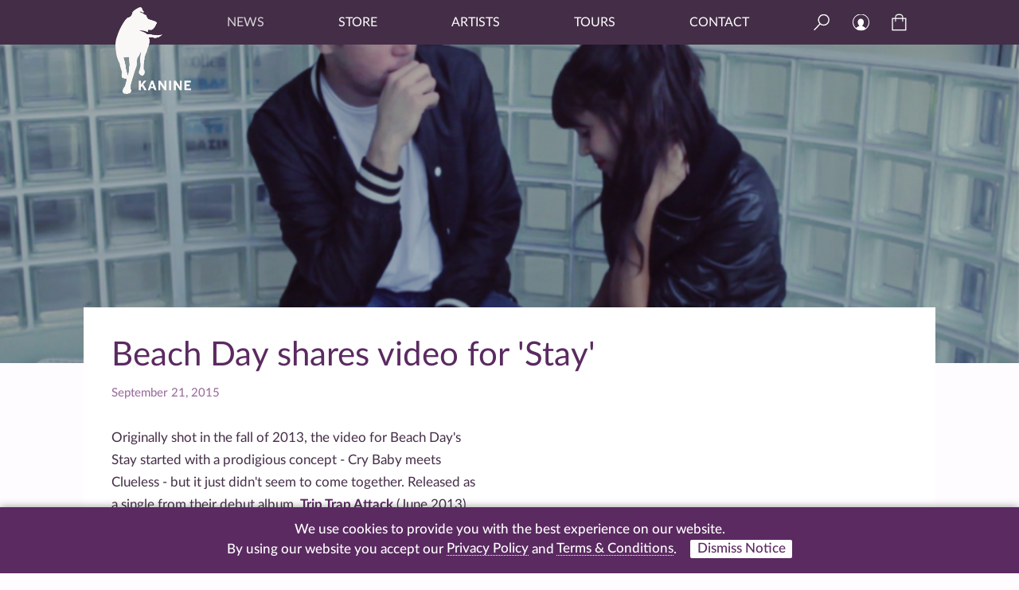

--- FILE ---
content_type: text/html; charset=UTF-8
request_url: https://www.kaninerecords.com/beach-day-shares-video-for-stay/
body_size: 10599
content:
<!DOCTYPE html>
<html lang="en">
<head>
   <meta charset="UTF-8" />
   <meta name="viewport" content="width=device-width, initial-scale=1">
   <meta name="description" content="A Brooklyn based indie label">
   <title>Kanine Records  &raquo; Beach Day shares video for &#039;Stay&#039;</title>

	
   <!-- OPEN GRAPH & TWITTER META INFO -->
   
   <meta name="twitter:card" content="summary_large_image" />
   <meta name="twitter:image" content="https://www.kaninerecords.com/wp-content/uploads/2015/09/Beach-Day-Stay-Video-Still.jpg" />

   <meta property="og:url"           content="https://www.kaninerecords.com/beach-day-shares-video-for-stay/" />
   <meta property="og:type"          content="website" />
   <meta property="og:title"         content="Kanine Records - Beach Day shares video for &#039;Stay&#039;" />
   <meta property="og:description"   content="A Brooklyn based indie label" />
   <meta property="og:image"         content="https://www.kaninerecords.com/wp-content/uploads/2015/09/Beach-Day-Stay-Video-Still.jpg" />

   <!-- SITE ICONS -->
   <link rel="apple-touch-icon" sizes="180x180" href="/wp-content/themes/kanine2020/images/site_icons/apple-touch-icon.png">
   <link rel="icon" type="image/png" sizes="32x32" href="/wp-content/themes/kanine2020/images/site_icons/favicon-32x32.png">
   <link rel="icon" type="image/png" sizes="16x16" href="/wp-content/themes/kanine2020/images/site_icons/favicon-16x16.png">
   <link rel="manifest" href="/wp-content/themes/kanine2020/images/site_icons/site.webmanifest">
   <link rel="mask-icon" href="/wp-content/themes/kanine2020/images/site_icons/safari-pinned-tab.svg" color="#9e70a0">
   <link rel="shortcut icon" href="/wp-content/themes/kanine2020/images/site_icons/favicon.ico">
   <meta name="msapplication-TileColor" content="#ffc40d">
   <meta name="msapplication-config" content="/wp-content/themes/kanine2020/images/site_icons/browserconfig.xml">
   <meta name="theme-color" content="#ffffff">

   <meta name='robots' content='max-image-preview:large' />
<link rel='dns-prefetch' href='//www.googletagmanager.com' />
<link rel="alternate" title="oEmbed (JSON)" type="application/json+oembed" href="https://www.kaninerecords.com/wp-json/oembed/1.0/embed?url=https%3A%2F%2Fwww.kaninerecords.com%2Fbeach-day-shares-video-for-stay%2F" />
<link rel="alternate" title="oEmbed (XML)" type="text/xml+oembed" href="https://www.kaninerecords.com/wp-json/oembed/1.0/embed?url=https%3A%2F%2Fwww.kaninerecords.com%2Fbeach-day-shares-video-for-stay%2F&#038;format=xml" />
<style id='wp-img-auto-sizes-contain-inline-css' type='text/css'>
img:is([sizes=auto i],[sizes^="auto," i]){contain-intrinsic-size:3000px 1500px}
/*# sourceURL=wp-img-auto-sizes-contain-inline-css */
</style>
<style id='wp-emoji-styles-inline-css' type='text/css'>

	img.wp-smiley, img.emoji {
		display: inline !important;
		border: none !important;
		box-shadow: none !important;
		height: 1em !important;
		width: 1em !important;
		margin: 0 0.07em !important;
		vertical-align: -0.1em !important;
		background: none !important;
		padding: 0 !important;
	}
/*# sourceURL=wp-emoji-styles-inline-css */
</style>
<style id='wp-block-library-inline-css' type='text/css'>
:root{--wp-block-synced-color:#7a00df;--wp-block-synced-color--rgb:122,0,223;--wp-bound-block-color:var(--wp-block-synced-color);--wp-editor-canvas-background:#ddd;--wp-admin-theme-color:#007cba;--wp-admin-theme-color--rgb:0,124,186;--wp-admin-theme-color-darker-10:#006ba1;--wp-admin-theme-color-darker-10--rgb:0,107,160.5;--wp-admin-theme-color-darker-20:#005a87;--wp-admin-theme-color-darker-20--rgb:0,90,135;--wp-admin-border-width-focus:2px}@media (min-resolution:192dpi){:root{--wp-admin-border-width-focus:1.5px}}.wp-element-button{cursor:pointer}:root .has-very-light-gray-background-color{background-color:#eee}:root .has-very-dark-gray-background-color{background-color:#313131}:root .has-very-light-gray-color{color:#eee}:root .has-very-dark-gray-color{color:#313131}:root .has-vivid-green-cyan-to-vivid-cyan-blue-gradient-background{background:linear-gradient(135deg,#00d084,#0693e3)}:root .has-purple-crush-gradient-background{background:linear-gradient(135deg,#34e2e4,#4721fb 50%,#ab1dfe)}:root .has-hazy-dawn-gradient-background{background:linear-gradient(135deg,#faaca8,#dad0ec)}:root .has-subdued-olive-gradient-background{background:linear-gradient(135deg,#fafae1,#67a671)}:root .has-atomic-cream-gradient-background{background:linear-gradient(135deg,#fdd79a,#004a59)}:root .has-nightshade-gradient-background{background:linear-gradient(135deg,#330968,#31cdcf)}:root .has-midnight-gradient-background{background:linear-gradient(135deg,#020381,#2874fc)}:root{--wp--preset--font-size--normal:16px;--wp--preset--font-size--huge:42px}.has-regular-font-size{font-size:1em}.has-larger-font-size{font-size:2.625em}.has-normal-font-size{font-size:var(--wp--preset--font-size--normal)}.has-huge-font-size{font-size:var(--wp--preset--font-size--huge)}.has-text-align-center{text-align:center}.has-text-align-left{text-align:left}.has-text-align-right{text-align:right}.has-fit-text{white-space:nowrap!important}#end-resizable-editor-section{display:none}.aligncenter{clear:both}.items-justified-left{justify-content:flex-start}.items-justified-center{justify-content:center}.items-justified-right{justify-content:flex-end}.items-justified-space-between{justify-content:space-between}.screen-reader-text{border:0;clip-path:inset(50%);height:1px;margin:-1px;overflow:hidden;padding:0;position:absolute;width:1px;word-wrap:normal!important}.screen-reader-text:focus{background-color:#ddd;clip-path:none;color:#444;display:block;font-size:1em;height:auto;left:5px;line-height:normal;padding:15px 23px 14px;text-decoration:none;top:5px;width:auto;z-index:100000}html :where(.has-border-color){border-style:solid}html :where([style*=border-top-color]){border-top-style:solid}html :where([style*=border-right-color]){border-right-style:solid}html :where([style*=border-bottom-color]){border-bottom-style:solid}html :where([style*=border-left-color]){border-left-style:solid}html :where([style*=border-width]){border-style:solid}html :where([style*=border-top-width]){border-top-style:solid}html :where([style*=border-right-width]){border-right-style:solid}html :where([style*=border-bottom-width]){border-bottom-style:solid}html :where([style*=border-left-width]){border-left-style:solid}html :where(img[class*=wp-image-]){height:auto;max-width:100%}:where(figure){margin:0 0 1em}html :where(.is-position-sticky){--wp-admin--admin-bar--position-offset:var(--wp-admin--admin-bar--height,0px)}@media screen and (max-width:600px){html :where(.is-position-sticky){--wp-admin--admin-bar--position-offset:0px}}

/*# sourceURL=wp-block-library-inline-css */
</style><link rel='stylesheet' id='wc-blocks-style-css' href='https://www.kaninerecords.com/wp-content/plugins/woocommerce/assets/client/blocks/wc-blocks.css?ver=wc-10.4.3' type='text/css' media='all' />
<style id='global-styles-inline-css' type='text/css'>
:root{--wp--preset--aspect-ratio--square: 1;--wp--preset--aspect-ratio--4-3: 4/3;--wp--preset--aspect-ratio--3-4: 3/4;--wp--preset--aspect-ratio--3-2: 3/2;--wp--preset--aspect-ratio--2-3: 2/3;--wp--preset--aspect-ratio--16-9: 16/9;--wp--preset--aspect-ratio--9-16: 9/16;--wp--preset--color--black: #000000;--wp--preset--color--cyan-bluish-gray: #abb8c3;--wp--preset--color--white: #ffffff;--wp--preset--color--pale-pink: #f78da7;--wp--preset--color--vivid-red: #cf2e2e;--wp--preset--color--luminous-vivid-orange: #ff6900;--wp--preset--color--luminous-vivid-amber: #fcb900;--wp--preset--color--light-green-cyan: #7bdcb5;--wp--preset--color--vivid-green-cyan: #00d084;--wp--preset--color--pale-cyan-blue: #8ed1fc;--wp--preset--color--vivid-cyan-blue: #0693e3;--wp--preset--color--vivid-purple: #9b51e0;--wp--preset--gradient--vivid-cyan-blue-to-vivid-purple: linear-gradient(135deg,rgb(6,147,227) 0%,rgb(155,81,224) 100%);--wp--preset--gradient--light-green-cyan-to-vivid-green-cyan: linear-gradient(135deg,rgb(122,220,180) 0%,rgb(0,208,130) 100%);--wp--preset--gradient--luminous-vivid-amber-to-luminous-vivid-orange: linear-gradient(135deg,rgb(252,185,0) 0%,rgb(255,105,0) 100%);--wp--preset--gradient--luminous-vivid-orange-to-vivid-red: linear-gradient(135deg,rgb(255,105,0) 0%,rgb(207,46,46) 100%);--wp--preset--gradient--very-light-gray-to-cyan-bluish-gray: linear-gradient(135deg,rgb(238,238,238) 0%,rgb(169,184,195) 100%);--wp--preset--gradient--cool-to-warm-spectrum: linear-gradient(135deg,rgb(74,234,220) 0%,rgb(151,120,209) 20%,rgb(207,42,186) 40%,rgb(238,44,130) 60%,rgb(251,105,98) 80%,rgb(254,248,76) 100%);--wp--preset--gradient--blush-light-purple: linear-gradient(135deg,rgb(255,206,236) 0%,rgb(152,150,240) 100%);--wp--preset--gradient--blush-bordeaux: linear-gradient(135deg,rgb(254,205,165) 0%,rgb(254,45,45) 50%,rgb(107,0,62) 100%);--wp--preset--gradient--luminous-dusk: linear-gradient(135deg,rgb(255,203,112) 0%,rgb(199,81,192) 50%,rgb(65,88,208) 100%);--wp--preset--gradient--pale-ocean: linear-gradient(135deg,rgb(255,245,203) 0%,rgb(182,227,212) 50%,rgb(51,167,181) 100%);--wp--preset--gradient--electric-grass: linear-gradient(135deg,rgb(202,248,128) 0%,rgb(113,206,126) 100%);--wp--preset--gradient--midnight: linear-gradient(135deg,rgb(2,3,129) 0%,rgb(40,116,252) 100%);--wp--preset--font-size--small: 13px;--wp--preset--font-size--medium: 20px;--wp--preset--font-size--large: 36px;--wp--preset--font-size--x-large: 42px;--wp--preset--spacing--20: 0.44rem;--wp--preset--spacing--30: 0.67rem;--wp--preset--spacing--40: 1rem;--wp--preset--spacing--50: 1.5rem;--wp--preset--spacing--60: 2.25rem;--wp--preset--spacing--70: 3.38rem;--wp--preset--spacing--80: 5.06rem;--wp--preset--shadow--natural: 6px 6px 9px rgba(0, 0, 0, 0.2);--wp--preset--shadow--deep: 12px 12px 50px rgba(0, 0, 0, 0.4);--wp--preset--shadow--sharp: 6px 6px 0px rgba(0, 0, 0, 0.2);--wp--preset--shadow--outlined: 6px 6px 0px -3px rgb(255, 255, 255), 6px 6px rgb(0, 0, 0);--wp--preset--shadow--crisp: 6px 6px 0px rgb(0, 0, 0);}:where(.is-layout-flex){gap: 0.5em;}:where(.is-layout-grid){gap: 0.5em;}body .is-layout-flex{display: flex;}.is-layout-flex{flex-wrap: wrap;align-items: center;}.is-layout-flex > :is(*, div){margin: 0;}body .is-layout-grid{display: grid;}.is-layout-grid > :is(*, div){margin: 0;}:where(.wp-block-columns.is-layout-flex){gap: 2em;}:where(.wp-block-columns.is-layout-grid){gap: 2em;}:where(.wp-block-post-template.is-layout-flex){gap: 1.25em;}:where(.wp-block-post-template.is-layout-grid){gap: 1.25em;}.has-black-color{color: var(--wp--preset--color--black) !important;}.has-cyan-bluish-gray-color{color: var(--wp--preset--color--cyan-bluish-gray) !important;}.has-white-color{color: var(--wp--preset--color--white) !important;}.has-pale-pink-color{color: var(--wp--preset--color--pale-pink) !important;}.has-vivid-red-color{color: var(--wp--preset--color--vivid-red) !important;}.has-luminous-vivid-orange-color{color: var(--wp--preset--color--luminous-vivid-orange) !important;}.has-luminous-vivid-amber-color{color: var(--wp--preset--color--luminous-vivid-amber) !important;}.has-light-green-cyan-color{color: var(--wp--preset--color--light-green-cyan) !important;}.has-vivid-green-cyan-color{color: var(--wp--preset--color--vivid-green-cyan) !important;}.has-pale-cyan-blue-color{color: var(--wp--preset--color--pale-cyan-blue) !important;}.has-vivid-cyan-blue-color{color: var(--wp--preset--color--vivid-cyan-blue) !important;}.has-vivid-purple-color{color: var(--wp--preset--color--vivid-purple) !important;}.has-black-background-color{background-color: var(--wp--preset--color--black) !important;}.has-cyan-bluish-gray-background-color{background-color: var(--wp--preset--color--cyan-bluish-gray) !important;}.has-white-background-color{background-color: var(--wp--preset--color--white) !important;}.has-pale-pink-background-color{background-color: var(--wp--preset--color--pale-pink) !important;}.has-vivid-red-background-color{background-color: var(--wp--preset--color--vivid-red) !important;}.has-luminous-vivid-orange-background-color{background-color: var(--wp--preset--color--luminous-vivid-orange) !important;}.has-luminous-vivid-amber-background-color{background-color: var(--wp--preset--color--luminous-vivid-amber) !important;}.has-light-green-cyan-background-color{background-color: var(--wp--preset--color--light-green-cyan) !important;}.has-vivid-green-cyan-background-color{background-color: var(--wp--preset--color--vivid-green-cyan) !important;}.has-pale-cyan-blue-background-color{background-color: var(--wp--preset--color--pale-cyan-blue) !important;}.has-vivid-cyan-blue-background-color{background-color: var(--wp--preset--color--vivid-cyan-blue) !important;}.has-vivid-purple-background-color{background-color: var(--wp--preset--color--vivid-purple) !important;}.has-black-border-color{border-color: var(--wp--preset--color--black) !important;}.has-cyan-bluish-gray-border-color{border-color: var(--wp--preset--color--cyan-bluish-gray) !important;}.has-white-border-color{border-color: var(--wp--preset--color--white) !important;}.has-pale-pink-border-color{border-color: var(--wp--preset--color--pale-pink) !important;}.has-vivid-red-border-color{border-color: var(--wp--preset--color--vivid-red) !important;}.has-luminous-vivid-orange-border-color{border-color: var(--wp--preset--color--luminous-vivid-orange) !important;}.has-luminous-vivid-amber-border-color{border-color: var(--wp--preset--color--luminous-vivid-amber) !important;}.has-light-green-cyan-border-color{border-color: var(--wp--preset--color--light-green-cyan) !important;}.has-vivid-green-cyan-border-color{border-color: var(--wp--preset--color--vivid-green-cyan) !important;}.has-pale-cyan-blue-border-color{border-color: var(--wp--preset--color--pale-cyan-blue) !important;}.has-vivid-cyan-blue-border-color{border-color: var(--wp--preset--color--vivid-cyan-blue) !important;}.has-vivid-purple-border-color{border-color: var(--wp--preset--color--vivid-purple) !important;}.has-vivid-cyan-blue-to-vivid-purple-gradient-background{background: var(--wp--preset--gradient--vivid-cyan-blue-to-vivid-purple) !important;}.has-light-green-cyan-to-vivid-green-cyan-gradient-background{background: var(--wp--preset--gradient--light-green-cyan-to-vivid-green-cyan) !important;}.has-luminous-vivid-amber-to-luminous-vivid-orange-gradient-background{background: var(--wp--preset--gradient--luminous-vivid-amber-to-luminous-vivid-orange) !important;}.has-luminous-vivid-orange-to-vivid-red-gradient-background{background: var(--wp--preset--gradient--luminous-vivid-orange-to-vivid-red) !important;}.has-very-light-gray-to-cyan-bluish-gray-gradient-background{background: var(--wp--preset--gradient--very-light-gray-to-cyan-bluish-gray) !important;}.has-cool-to-warm-spectrum-gradient-background{background: var(--wp--preset--gradient--cool-to-warm-spectrum) !important;}.has-blush-light-purple-gradient-background{background: var(--wp--preset--gradient--blush-light-purple) !important;}.has-blush-bordeaux-gradient-background{background: var(--wp--preset--gradient--blush-bordeaux) !important;}.has-luminous-dusk-gradient-background{background: var(--wp--preset--gradient--luminous-dusk) !important;}.has-pale-ocean-gradient-background{background: var(--wp--preset--gradient--pale-ocean) !important;}.has-electric-grass-gradient-background{background: var(--wp--preset--gradient--electric-grass) !important;}.has-midnight-gradient-background{background: var(--wp--preset--gradient--midnight) !important;}.has-small-font-size{font-size: var(--wp--preset--font-size--small) !important;}.has-medium-font-size{font-size: var(--wp--preset--font-size--medium) !important;}.has-large-font-size{font-size: var(--wp--preset--font-size--large) !important;}.has-x-large-font-size{font-size: var(--wp--preset--font-size--x-large) !important;}
/*# sourceURL=global-styles-inline-css */
</style>

<style id='classic-theme-styles-inline-css' type='text/css'>
/*! This file is auto-generated */
.wp-block-button__link{color:#fff;background-color:#32373c;border-radius:9999px;box-shadow:none;text-decoration:none;padding:calc(.667em + 2px) calc(1.333em + 2px);font-size:1.125em}.wp-block-file__button{background:#32373c;color:#fff;text-decoration:none}
/*# sourceURL=/wp-includes/css/classic-themes.min.css */
</style>
<link rel='stylesheet' id='woocommerce-layout-css' href='https://www.kaninerecords.com/wp-content/plugins/woocommerce/assets/css/woocommerce-layout.css?ver=10.4.3' type='text/css' media='all' />
<link rel='stylesheet' id='woocommerce-smallscreen-css' href='https://www.kaninerecords.com/wp-content/plugins/woocommerce/assets/css/woocommerce-smallscreen.css?ver=10.4.3' type='text/css' media='only screen and (max-width: 768px)' />
<link rel='stylesheet' id='woocommerce-general-css' href='https://www.kaninerecords.com/wp-content/plugins/woocommerce/assets/css/woocommerce.css?ver=10.4.3' type='text/css' media='all' />
<style id='woocommerce-inline-inline-css' type='text/css'>
.woocommerce form .form-row .required { visibility: visible; }
/*# sourceURL=woocommerce-inline-inline-css */
</style>
<link rel='stylesheet' id='style-css' href='https://www.kaninerecords.com/wp-content/themes/kanine2020/style.css?ver=1767052058' type='text/css' media='all' />
<script type="text/javascript" id="woocommerce-google-analytics-integration-gtag-js-after">
/* <![CDATA[ */
/* Google Analytics for WooCommerce (gtag.js) */
					window.dataLayer = window.dataLayer || [];
					function gtag(){dataLayer.push(arguments);}
					// Set up default consent state.
					for ( const mode of [{"analytics_storage":"denied","ad_storage":"denied","ad_user_data":"denied","ad_personalization":"denied","region":["AT","BE","BG","HR","CY","CZ","DK","EE","FI","FR","DE","GR","HU","IS","IE","IT","LV","LI","LT","LU","MT","NL","NO","PL","PT","RO","SK","SI","ES","SE","GB","CH"]}] || [] ) {
						gtag( "consent", "default", { "wait_for_update": 500, ...mode } );
					}
					gtag("js", new Date());
					gtag("set", "developer_id.dOGY3NW", true);
					gtag("config", "G-HYN8FY287G", {"track_404":true,"allow_google_signals":true,"logged_in":false,"linker":{"domains":[],"allow_incoming":false},"custom_map":{"dimension1":"logged_in"}});
//# sourceURL=woocommerce-google-analytics-integration-gtag-js-after
/* ]]> */
</script>
<script type="text/javascript" src="https://www.kaninerecords.com/wp-includes/js/jquery/jquery.min.js?ver=3.7.1" id="jquery-core-js"></script>
<script type="text/javascript" src="https://www.kaninerecords.com/wp-includes/js/jquery/jquery-migrate.min.js?ver=3.4.1" id="jquery-migrate-js"></script>
<script type="text/javascript" src="https://www.kaninerecords.com/wp-content/plugins/woocommerce/assets/js/jquery-blockui/jquery.blockUI.min.js?ver=2.7.0-wc.10.4.3" id="wc-jquery-blockui-js" defer="defer" data-wp-strategy="defer"></script>
<script type="text/javascript" id="wc-add-to-cart-js-extra">
/* <![CDATA[ */
var wc_add_to_cart_params = {"ajax_url":"/wp-admin/admin-ajax.php","wc_ajax_url":"/?wc-ajax=%%endpoint%%","i18n_view_cart":"View cart","cart_url":"https://www.kaninerecords.com/cart/","is_cart":"","cart_redirect_after_add":"no"};
//# sourceURL=wc-add-to-cart-js-extra
/* ]]> */
</script>
<script type="text/javascript" src="https://www.kaninerecords.com/wp-content/plugins/woocommerce/assets/js/frontend/add-to-cart.min.js?ver=10.4.3" id="wc-add-to-cart-js" defer="defer" data-wp-strategy="defer"></script>
<script type="text/javascript" src="https://www.kaninerecords.com/wp-content/plugins/woocommerce/assets/js/js-cookie/js.cookie.min.js?ver=2.1.4-wc.10.4.3" id="wc-js-cookie-js" defer="defer" data-wp-strategy="defer"></script>
<script type="text/javascript" id="woocommerce-js-extra">
/* <![CDATA[ */
var woocommerce_params = {"ajax_url":"/wp-admin/admin-ajax.php","wc_ajax_url":"/?wc-ajax=%%endpoint%%","i18n_password_show":"Show password","i18n_password_hide":"Hide password"};
//# sourceURL=woocommerce-js-extra
/* ]]> */
</script>
<script type="text/javascript" src="https://www.kaninerecords.com/wp-content/plugins/woocommerce/assets/js/frontend/woocommerce.min.js?ver=10.4.3" id="woocommerce-js" defer="defer" data-wp-strategy="defer"></script>
<script type="text/javascript" src="https://www.kaninerecords.com/wp-content/themes/kanine2020/js/kanine.js?ver=6.9" id="kanine-js"></script>
<link rel="https://api.w.org/" href="https://www.kaninerecords.com/wp-json/" /><link rel="alternate" title="JSON" type="application/json" href="https://www.kaninerecords.com/wp-json/wp/v2/posts/1699" /><link rel="EditURI" type="application/rsd+xml" title="RSD" href="https://www.kaninerecords.com/xmlrpc.php?rsd" />
<meta name="generator" content="WordPress 6.9" />
<meta name="generator" content="WooCommerce 10.4.3" />
<link rel="canonical" href="https://www.kaninerecords.com/beach-day-shares-video-for-stay/" />
<link rel='shortlink' href='https://www.kaninerecords.com/?p=1699' />

      <script>
        !function(f,b,e,v,n,t,s)
        {if(f.fbq)return;n=f.fbq=function(){n.callMethod?
        n.callMethod.apply(n,arguments):n.queue.push(arguments)};
        if(!f._fbq)f._fbq=n;n.push=n;n.loaded=!0;n.version="2.0";
        n.queue=[];t=b.createElement(e);t.async=!0;
        t.src=v;s=b.getElementsByTagName(e)[0];
        s.parentNode.insertBefore(t,s)}(window, document,"script",
        "https://connect.facebook.net/en_US/fbevents.js");
        fbq("init", "461593204331180");
        fbq("init", "2325037767779180"); // pixel for marketing company
        fbq("track", "PageView");
        
      </script>
      <noscript>
        <img height="1" width="1" style="display:none" src="https://www.facebook.com/tr?id=461593204331180&ev=PageView&noscript=1" />
        <img height="1" width="1" style="display:none" src="https://www.facebook.com/tr?id=2325037767779180&ev=PageView&noscript=1" /> <!-- pixel for marketing company -->
      </noscript>	<noscript><style>.woocommerce-product-gallery{ opacity: 1 !important; }</style></noscript>
	</head>


   <body class="wp-singular post-template-default single single-post postid-1699 single-format-standard wp-theme-kanine2020 has_featured page-beach-day-shares-video-for-stay pt-post theme-kanine2020 woocommerce-no-js">

<div class="canvas clearfix">

   <header class="clearfix">
      <nav>
         <div class="nav_logo"><a href="/"></a></div>
         <div class="nav_logo_kanine_only"><a href="/"></a></div>
         <div class="nav_main clearfix">
            <ul class="nav_links">
               <li id="menu-item-2719" class="menu-item menu-item-type-post_type menu-item-object-page current_page_parent menu-item-2719"><a href="https://www.kaninerecords.com/news/">News</a></li>
<li id="menu-item-2720" class="menu-item menu-item-type-post_type menu-item-object-page menu-item-2720"><a href="https://www.kaninerecords.com/shop/">Store</a></li>
<li id="menu-item-2721" class="menu-item menu-item-type-post_type menu-item-object-page menu-item-2721"><a href="https://www.kaninerecords.com/artists/">Artists</a></li>
<li id="menu-item-2722" class="menu-item menu-item-type-post_type menu-item-object-page menu-item-2722"><a href="https://www.kaninerecords.com/tours/">Tours</a></li>
<li id="menu-item-2723" class="menu-item menu-item-type-post_type menu-item-object-page menu-item-2723"><a href="https://www.kaninerecords.com/contact/">Contact</a></li>
            </ul>
            <form role="search" method="get" action="/">
            <div class="nav_search_box">
               <input id="s" name="s" type="text" placeholder="Search Kanine" value="">
               <div class="nav_search_close"></div>
            </div>
            </form>
            <div class="nav_search_open"></div>
            <a href="/my-account">
               <div class="nav_my_account"></div>
            </a>
            <a href="/cart">
               <div class="nav_cart">
               <div class="cart_count"></div>
               </div>
            </a>
            <div class="nav_mobile_trigger nav_mobile_open"></div>
            <div class="nav_mobile_trigger nav_mobile_close"></div> <!-- UGH! -->
         </div>
      </nav>
   </header>

   <nav class="nav_mobile">
      <ul>
         <li class="menu-item menu-item-type-post_type menu-item-object-page current_page_parent menu-item-2719"><a href="https://www.kaninerecords.com/news/">News</a></li>
<li class="menu-item menu-item-type-post_type menu-item-object-page menu-item-2720"><a href="https://www.kaninerecords.com/shop/">Store</a></li>
<li class="menu-item menu-item-type-post_type menu-item-object-page menu-item-2721"><a href="https://www.kaninerecords.com/artists/">Artists</a></li>
<li class="menu-item menu-item-type-post_type menu-item-object-page menu-item-2722"><a href="https://www.kaninerecords.com/tours/">Tours</a></li>
<li class="menu-item menu-item-type-post_type menu-item-object-page menu-item-2723"><a href="https://www.kaninerecords.com/contact/">Contact</a></li>
         <li>
            <form role="search" method="get" action="/">
               <input name="s" type="text" placeholder="Search Kanine" value="">
            </form>
         </li>
      </ul>
   </nav><div class="container"> 
      <div class="featured_area">
         <a href="https://www.kaninerecords.com/beach-day-shares-video-for-stay/">
            <div class="featured_image">
               <img src="https://www.kaninerecords.com/wp-content/uploads/2015/09/Beach-Day-Stay-Video-Still.jpg" srcset="https://www.kaninerecords.com/wp-content/uploads/2015/09/Beach-Day-Stay-Video-Still.jpg 1200w, https://www.kaninerecords.com/wp-content/uploads/2015/09/Beach-Day-Stay-Video-Still-600x338.jpg 600w, https://www.kaninerecords.com/wp-content/uploads/2015/09/Beach-Day-Stay-Video-Still-300x169.jpg 300w, https://www.kaninerecords.com/wp-content/uploads/2015/09/Beach-Day-Stay-Video-Still-768x432.jpg 768w, https://www.kaninerecords.com/wp-content/uploads/2015/09/Beach-Day-Stay-Video-Still-1024x576.jpg 1024w" alt="" />            </div>
         </a>
      </div>
      
      
         
   
   <div class="content_container contained clearfix">
      
            
      <div class="page_title">Beach Day shares video for 'Stay'</div>   
      <div class="post_date">September 21, 2015</div>
      
      <div class="main_content has_videos">
         
         <div class="user_content">
            <p>Originally shot in the fall of 2013, the video for Beach Day's Stay started with a prodigious concept - Cry Baby meets Clueless - but it just didn't seem to come together. Released as a single from their debut album, <a href="https://www.kaninerecords.com/product/beach-day-trip-trap-attack">Trip Trap Attack</a> (June 2013), Spin Magazine noted it "marries tight, ragged riffs with swoon-worthy vocals that would make Joey Ramone weak in the knees." Without the video evoking the same sense, it was shelved, and Beach Day turned their focus to their follow up album. They headed straight to Detroit in the dead of winter to record the Jim Diamond produced<a href="https://www.kaninerecords.com/product/beach-day-native-echoes"> Native Echoes.</a> Released in quick succession in summer 2014, Beach Day returned "with another fun and frolicsome album." All Music</p>
<p>Beach Day is still in Hollywood, Florida and is working on some new recordings, but summer sparked an interest to revisit the video and make a new edit. They are now happy to present the video that manages to capture the "fun pop goodness" (Prefix Magazine) that is Beach Day and Stay.</p>
         </div>
         
         
            <!-- STREAMING --> 
                                          <div class="news_streaming clearfix">
                                       <h2>Stream Now</h2>
                                    
                                          <a href="https://open.spotify.com/album/5jkoCyjKoDZe9J7D1j3Mud" target="_blank"><div class="streamlink streamlink_spotify"></div></a>
                                                               <a href="https://music.apple.com/us/album/native-echoes/1481734984" target="_blank"><div class="streamlink streamlink_apple"></div></a>
                                                               <a href="https://www.amazon.com/Native-Echoes-Beach-Day-2013-05-04/dp/B01G4COPUI/ref=sr_1_1?crid=2VXDP67YT662F&amp;keywords=beach+day+native+echoes&amp;qid=1682969061&amp;sprefix=beach+day+native+echoes%2Caps%2C308&amp;sr=8-1" target="_blank"><div class="streamlink streamlink_amazon"></div></a>
                                                               <a href="https://deezer.page.link/N1C8JvdMCkuR7XGEA" target="_blank"><div class="streamlink streamlink_deezer"></div></a>
                                                                        </div>
                              
            <!-- PRODUCTS IN STORE -->
            <div class="news_products clearfix">
            <h2>Available In Store</h2>
                              <div class="news_product">
                     <a href="https://www.kaninerecords.com/product/beach-day-native-echoes/">
                     <img width="500" height="500" src="https://www.kaninerecords.com/wp-content/uploads/2019/10/kr117-Beach-Day-Native-Echoes.jpg" class="attachment-post-thumbnail size-post-thumbnail wp-post-image" alt="" decoding="async" fetchpriority="high" srcset="https://www.kaninerecords.com/wp-content/uploads/2019/10/kr117-Beach-Day-Native-Echoes.jpg 500w, https://www.kaninerecords.com/wp-content/uploads/2019/10/kr117-Beach-Day-Native-Echoes-150x150.jpg 150w, https://www.kaninerecords.com/wp-content/uploads/2019/10/kr117-Beach-Day-Native-Echoes-300x300.jpg 300w, https://www.kaninerecords.com/wp-content/uploads/2019/10/kr117-Beach-Day-Native-Echoes-100x100.jpg 100w" sizes="(max-width: 500px) 100vw, 500px" />                     <h2>Native Echoes</h2>
                     <h3>Beach Day</h3>
                     </a>
                  </div>
                        </div>

                     
      </div>
      
            <div class="news_videos">
                     <div class="video"><iframe title="Beach Day - &quot;Don&#039;t Call Me on the Phone&quot; {OFFICIAL VIDEO}" width="640" height="360" src="https://www.youtube.com/embed/-tK9UtIYDO0?feature=oembed" frameborder="0" allow="accelerometer; autoplay; clipboard-write; encrypted-media; gyroscope; picture-in-picture; web-share" referrerpolicy="strict-origin-when-cross-origin" allowfullscreen></iframe></div>
                     <div class="video"><iframe title="Beach Day - &quot;I&#039;m Just Messin Around&quot; {OFFICIAL VIDEO}" width="640" height="360" src="https://www.youtube.com/embed/0G71QUZ2YCU?feature=oembed" frameborder="0" allow="accelerometer; autoplay; clipboard-write; encrypted-media; gyroscope; picture-in-picture; web-share" referrerpolicy="strict-origin-when-cross-origin" allowfullscreen></iframe></div>
                     <div class="video"><iframe title="Beach Day - &quot;How Do You Sleep At Night&quot; {OFFICIAL VIDEO}" width="640" height="360" src="https://www.youtube.com/embed/-72xneo0KuQ?feature=oembed" frameborder="0" allow="accelerometer; autoplay; clipboard-write; encrypted-media; gyroscope; picture-in-picture; web-share" referrerpolicy="strict-origin-when-cross-origin" allowfullscreen></iframe></div>
               </div>
               
   </div>
   
</div>  

   <footer>
      
      <div class="contained">
         
         <ul class="footer_social footer_section">
            <a href="https://twitter.com/kaninerecords" target="_blank"><li class="footer_social_tw"></li></a>
            <a href="https://www.instagram.com/kaninerecords" target="_blank"><li class="footer_social_ig"></li></a>
            <a href="https://www.facebook.com/kaninerecords" target="_blank"><li class="footer_social_fb"></li></a>
            <a href="https://www.youtube.com/kaninerecords" target="_blank"><li class="footer_social_yt"></li></a>
            <a href="https://music.apple.com/us/playlist/best-of-kanine-records/pl.8df3b559b043463bb719cf2099c88897" target="_blank"><li class="footer_social_ap"></li></a>
            <a href="https://open.spotify.com/user/kaninerecords" target="_blank"><li class="footer_social_sp"></li></a>
            <a href="https://kaninerecords.bandcamp.com" target="_blank"><li class="footer_social_bc"></li></a>
         </ul>
         
         <div class="footer_newsletter footer_section">
            <h4>Sign up for the latest Kanine updates</h4>
            <form method="post" action="https://ymlp.com/subscribe.php?id=gubyhhjgmgs" target="_blank">
               <input type="email" placeholder="email address" name="YMP0" maxlength="255" required>
            </form>
         </div>
         
         
         <div class="footer_copyright footer_section">&copy; <script>document.write(new Date().getFullYear())</script> Kanine Records | <a href="/terms-and-conditions">Terms & Conditions</a> | <a href="/privacy-policy">Privacy Policy</a> | Website by <a href="https://www.pelstudio.com" target="_blank">Pel</a>.</div>
         
      </div>
      
   </footer>

</div> <!-- close canvas -->

<!-- ## PRIVACY POLICY POP-UP ## -->
<script>
   jQuery(document).ready(function() 
   {
      if (getCookie("kanineprivacynoticeaccepted") != 1)
      {
         jQuery('.privacy_disclaimer').show();
      }
      
      jQuery('.privacy_accept').on('click', function()
      {
         document.cookie = 'kanineprivacynoticeaccepted=1; expires=Fri, 01 Jan 2038 00:00:00 GMT; path=/';
         jQuery('.privacy_disclaimer').hide();
      })
   });
   
   function getCookie(name) 
   {
      var value = "; " + document.cookie;
      var parts = value.split("; " + name + "=");
      if (parts.length == 2) return parts.pop().split(";").shift();
   }
</script>

<div class="privacy_disclaimer">
   <div>We use cookies to provide you with the best experience on our website.</div>
   <div>By using our website you accept our <a href="/privacy-policy">Privacy Policy</a> and <a href="/terms-and-conditions">Terms & Conditions</a>.<div class="privacy_accept">Dismiss Notice</div></div>
</div>

<script type="speculationrules">
{"prefetch":[{"source":"document","where":{"and":[{"href_matches":"/*"},{"not":{"href_matches":["/wp-*.php","/wp-admin/*","/wp-content/uploads/*","/wp-content/*","/wp-content/plugins/*","/wp-content/themes/kanine2020/*","/*\\?(.+)"]}},{"not":{"selector_matches":"a[rel~=\"nofollow\"]"}},{"not":{"selector_matches":".no-prefetch, .no-prefetch a"}}]},"eagerness":"conservative"}]}
</script>
	<script type='text/javascript'>
		(function () {
			var c = document.body.className;
			c = c.replace(/woocommerce-no-js/, 'woocommerce-js');
			document.body.className = c;
		})();
	</script>
	<script type="text/javascript" src="https://www.googletagmanager.com/gtag/js?id=G-HYN8FY287G" id="google-tag-manager-js" data-wp-strategy="async"></script>
<script type="text/javascript" src="https://www.kaninerecords.com/wp-includes/js/dist/hooks.min.js?ver=dd5603f07f9220ed27f1" id="wp-hooks-js"></script>
<script type="text/javascript" src="https://www.kaninerecords.com/wp-includes/js/dist/i18n.min.js?ver=c26c3dc7bed366793375" id="wp-i18n-js"></script>
<script type="text/javascript" id="wp-i18n-js-after">
/* <![CDATA[ */
wp.i18n.setLocaleData( { 'text direction\u0004ltr': [ 'ltr' ] } );
//# sourceURL=wp-i18n-js-after
/* ]]> */
</script>
<script type="text/javascript" src="https://www.kaninerecords.com/wp-content/plugins/woocommerce-google-analytics-integration/assets/js/build/main.js?ver=51ef67570ab7d58329f5" id="woocommerce-google-analytics-integration-js"></script>
<script type="text/javascript" src="https://www.kaninerecords.com/wp-content/plugins/woocommerce/assets/js/sourcebuster/sourcebuster.min.js?ver=10.4.3" id="sourcebuster-js-js"></script>
<script type="text/javascript" id="wc-order-attribution-js-extra">
/* <![CDATA[ */
var wc_order_attribution = {"params":{"lifetime":1.0e-5,"session":30,"base64":false,"ajaxurl":"https://www.kaninerecords.com/wp-admin/admin-ajax.php","prefix":"wc_order_attribution_","allowTracking":true},"fields":{"source_type":"current.typ","referrer":"current_add.rf","utm_campaign":"current.cmp","utm_source":"current.src","utm_medium":"current.mdm","utm_content":"current.cnt","utm_id":"current.id","utm_term":"current.trm","utm_source_platform":"current.plt","utm_creative_format":"current.fmt","utm_marketing_tactic":"current.tct","session_entry":"current_add.ep","session_start_time":"current_add.fd","session_pages":"session.pgs","session_count":"udata.vst","user_agent":"udata.uag"}};
//# sourceURL=wc-order-attribution-js-extra
/* ]]> */
</script>
<script type="text/javascript" src="https://www.kaninerecords.com/wp-content/plugins/woocommerce/assets/js/frontend/order-attribution.min.js?ver=10.4.3" id="wc-order-attribution-js"></script>
<script type="text/javascript" id="woocommerce-google-analytics-integration-data-js-after">
/* <![CDATA[ */
window.ga4w = { data: {"cart":{"items":[],"coupons":[],"totals":{"currency_code":"USD","total_price":0,"currency_minor_unit":2}}}, settings: {"tracker_function_name":"gtag","events":["purchase","add_to_cart","remove_from_cart","view_item_list","select_content","view_item","begin_checkout"],"identifier":"product_sku","currency":{"decimalSeparator":".","thousandSeparator":",","precision":2}} }; document.dispatchEvent(new Event("ga4w:ready"));
//# sourceURL=woocommerce-google-analytics-integration-data-js-after
/* ]]> */
</script>
<script id="wp-emoji-settings" type="application/json">
{"baseUrl":"https://s.w.org/images/core/emoji/17.0.2/72x72/","ext":".png","svgUrl":"https://s.w.org/images/core/emoji/17.0.2/svg/","svgExt":".svg","source":{"concatemoji":"https://www.kaninerecords.com/wp-includes/js/wp-emoji-release.min.js?ver=6.9"}}
</script>
<script type="module">
/* <![CDATA[ */
/*! This file is auto-generated */
const a=JSON.parse(document.getElementById("wp-emoji-settings").textContent),o=(window._wpemojiSettings=a,"wpEmojiSettingsSupports"),s=["flag","emoji"];function i(e){try{var t={supportTests:e,timestamp:(new Date).valueOf()};sessionStorage.setItem(o,JSON.stringify(t))}catch(e){}}function c(e,t,n){e.clearRect(0,0,e.canvas.width,e.canvas.height),e.fillText(t,0,0);t=new Uint32Array(e.getImageData(0,0,e.canvas.width,e.canvas.height).data);e.clearRect(0,0,e.canvas.width,e.canvas.height),e.fillText(n,0,0);const a=new Uint32Array(e.getImageData(0,0,e.canvas.width,e.canvas.height).data);return t.every((e,t)=>e===a[t])}function p(e,t){e.clearRect(0,0,e.canvas.width,e.canvas.height),e.fillText(t,0,0);var n=e.getImageData(16,16,1,1);for(let e=0;e<n.data.length;e++)if(0!==n.data[e])return!1;return!0}function u(e,t,n,a){switch(t){case"flag":return n(e,"\ud83c\udff3\ufe0f\u200d\u26a7\ufe0f","\ud83c\udff3\ufe0f\u200b\u26a7\ufe0f")?!1:!n(e,"\ud83c\udde8\ud83c\uddf6","\ud83c\udde8\u200b\ud83c\uddf6")&&!n(e,"\ud83c\udff4\udb40\udc67\udb40\udc62\udb40\udc65\udb40\udc6e\udb40\udc67\udb40\udc7f","\ud83c\udff4\u200b\udb40\udc67\u200b\udb40\udc62\u200b\udb40\udc65\u200b\udb40\udc6e\u200b\udb40\udc67\u200b\udb40\udc7f");case"emoji":return!a(e,"\ud83e\u1fac8")}return!1}function f(e,t,n,a){let r;const o=(r="undefined"!=typeof WorkerGlobalScope&&self instanceof WorkerGlobalScope?new OffscreenCanvas(300,150):document.createElement("canvas")).getContext("2d",{willReadFrequently:!0}),s=(o.textBaseline="top",o.font="600 32px Arial",{});return e.forEach(e=>{s[e]=t(o,e,n,a)}),s}function r(e){var t=document.createElement("script");t.src=e,t.defer=!0,document.head.appendChild(t)}a.supports={everything:!0,everythingExceptFlag:!0},new Promise(t=>{let n=function(){try{var e=JSON.parse(sessionStorage.getItem(o));if("object"==typeof e&&"number"==typeof e.timestamp&&(new Date).valueOf()<e.timestamp+604800&&"object"==typeof e.supportTests)return e.supportTests}catch(e){}return null}();if(!n){if("undefined"!=typeof Worker&&"undefined"!=typeof OffscreenCanvas&&"undefined"!=typeof URL&&URL.createObjectURL&&"undefined"!=typeof Blob)try{var e="postMessage("+f.toString()+"("+[JSON.stringify(s),u.toString(),c.toString(),p.toString()].join(",")+"));",a=new Blob([e],{type:"text/javascript"});const r=new Worker(URL.createObjectURL(a),{name:"wpTestEmojiSupports"});return void(r.onmessage=e=>{i(n=e.data),r.terminate(),t(n)})}catch(e){}i(n=f(s,u,c,p))}t(n)}).then(e=>{for(const n in e)a.supports[n]=e[n],a.supports.everything=a.supports.everything&&a.supports[n],"flag"!==n&&(a.supports.everythingExceptFlag=a.supports.everythingExceptFlag&&a.supports[n]);var t;a.supports.everythingExceptFlag=a.supports.everythingExceptFlag&&!a.supports.flag,a.supports.everything||((t=a.source||{}).concatemoji?r(t.concatemoji):t.wpemoji&&t.twemoji&&(r(t.twemoji),r(t.wpemoji)))});
//# sourceURL=https://www.kaninerecords.com/wp-includes/js/wp-emoji-loader.min.js
/* ]]> */
</script>
</body>
</html>
<!-- Dynamic page generated in 0.387 seconds. -->
<!-- Cached page generated by WP-Super-Cache on 2026-01-30 02:17:47 -->

<!-- super cache -->

--- FILE ---
content_type: text/css
request_url: https://www.kaninerecords.com/wp-content/themes/kanine2020/style.css?ver=1767052058
body_size: 10575
content:
/**
 *
 * KANINE RECORDS
 *
 * Theme Name: Kanine Records 2020
 * Theme URI: https://www.kaninerecords.com
 * Description: New Kanine Records Theme
 * Author: Pel
 * Author URI: https://www.pelstudio.com
 * Version: 1.0
 *
 * Copyright (C) 2019 Pel
 * http://www.pelstudio.com
 *
 * "Styles upon styles upon styles is what we have..." 
 *
 */
/***** Variables *****/
/***** So Fresh and So Clean *****/
a, abbr, acronym, address, applet, article, aside, audio, b, big, blockquote, body, canvas, caption, center, cite, code, dd, del, details, dfn, div, dl, dt, em, embed, fieldset, figcaption, figure, footer, form, h1, h2, h3, h4, h5, h6, header, hgroup, html, i, iframe, img, ins, kbd, label, legend, li, mark, menu, nav, object, ol, output, p, pre, q, ruby, s, samp, section, small, span, strike, strong, sub, summary, sup, table, tbody, td, tfoot, th, thead, time, tr, tt, u, ul, var, video {
  margin: 0;
  padding: 0;
  border: 0;
  font: inherit;
  vertical-align: baseline;
}

article, aside, details, figcaption, figure, footer, header, hgroup, menu, nav, section {
  display: block;
}

body {
  line-height: 1;
}

ol, ul {
  list-style: none;
}

blockquote, q {
  quotes: none;
}

blockquote:after, blockquote:before, q:after, q:before {
  content: "";
  content: none;
}

.clearfix:after, .clearfix:before {
  content: "";
  display: table;
}

.clearfix:after {
  clear: both;
}

.clearfix {
  zoom: 1;
}

input, textarea, select, button {
  font-family: inherit;
  color: inherit;
  font-size: inherit;
}

div.user_content > div:not(.woocommerce) table {
  border-collapse: collapse;
  border-spacing: 0;
}
div.user_content > div:not(.woocommerce) input, div.user_content > div:not(.woocommerce) select, div.user_content > div:not(.woocommerce) textarea {
  margin: 0;
  padding: 0;
  border: none;
  border-radius: 0;
  -webkit-border-radius: 0px;
  background-image: none;
  -webkit-box-shadow: none;
  -webkit-appearance: none;
  -moz-box-shadow: none;
  box-shadow: none;
  font-family: inherit;
  appearance: none;
}

/***** Mixins *****/
/***** The hipster movement did not yield a great literature, but it made good use of fonts. *****/
/*
 * 300 - Light
 * 400 - Regular
 * 500 - Medium
 * 600 - Semibold
 * 700 - Bold
 */
/**
 * Using local fonts as Google did not have all weights of Lato
 *
 * Modified from: http://www.latofonts.com/lato-free-fonts/#download
 *
 */
/* Webfont: Lato-Light */
@font-face {
  font-family: "Lato";
  src: url("fonts/Lato-Light.eot"); /* IE9 Compat Modes */
  src: url("fonts/Lato-Light.eot?#iefix") format("embedded-opentype"), url("fonts/Lato-Light.woff2") format("woff2"), url("fonts/Lato-Light.woff") format("woff"), url("fonts/Lato-Light.ttf") format("truetype");
  font-style: normal;
  font-weight: 300;
  text-rendering: optimizeLegibility;
}
/* Webfont: Lato-LightItalic */
@font-face {
  font-family: "Lato";
  src: url("fonts/Lato-LightItalic.eot"); /* IE9 Compat Modes */
  src: url("fonts/Lato-LightItalic.eot?#iefix") format("embedded-opentype"), url("fonts/Lato-LightItalic.woff2") format("woff2"), url("fonts/Lato-LightItalic.woff") format("woff"), url("fonts/Lato-LightItalic.ttf") format("truetype");
  font-style: italic;
  font-weight: 300;
  text-rendering: optimizeLegibility;
}
/* Webfont: Lato-Regular */
@font-face {
  font-family: "Lato";
  src: url("fonts/Lato-Regular.eot"); /* IE9 Compat Modes */
  src: url("fonts/Lato-Regular.eot?#iefix") format("embedded-opentype"), url("fonts/Lato-Regular.woff2") format("woff2"), url("fonts/Lato-Regular.woff") format("woff"), url("fonts/Lato-Regular.ttf") format("truetype");
  font-style: normal;
  font-weight: normal;
  text-rendering: optimizeLegibility;
}
/* Webfont: Lato-Bold */
@font-face {
  font-family: "Lato";
  src: url("fonts/Lato-Bold.eot"); /* IE9 Compat Modes */
  src: url("fonts/Lato-Bold.eot?#iefix") format("embedded-opentype"), url("fonts/Lato-Bold.woff2") format("woff2"), url("fonts/Lato-Bold.woff") format("woff"), url("fonts/Lato-Bold.ttf") format("truetype");
  font-style: normal;
  font-weight: bold;
  text-rendering: optimizeLegibility;
}
/* Webfont: Lato-Italic */
@font-face {
  font-family: "Lato";
  src: url("fonts/Lato-Italic.eot"); /* IE9 Compat Modes */
  src: url("fonts/Lato-Italic.eot?#iefix") format("embedded-opentype"), url("fonts/Lato-Italic.woff2") format("woff2"), url("fonts/Lato-Italic.woff") format("woff"), url("fonts/Lato-Italic.ttf") format("truetype");
  font-style: italic;
  font-weight: normal;
  text-rendering: optimizeLegibility;
}
/* Webfont: Lato-BoldItalic */
@font-face {
  font-family: "Lato";
  src: url("fonts/Lato-BoldItalic.eot"); /* IE9 Compat Modes */
  src: url("fonts/Lato-BoldItalic.eot?#iefix") format("embedded-opentype"), url("fonts/Lato-BoldItalic.woff2") format("woff2"), url("fonts/Lato-BoldItalic.woff") format("woff"), url("fonts/Lato-BoldItalic.ttf") format("truetype");
  font-style: italic;
  font-weight: bold;
  text-rendering: optimizeLegibility;
}
/* Webfont: Lato-Medium */
@font-face {
  font-family: "Lato";
  src: url("fonts/Lato-Medium.eot"); /* IE9 Compat Modes */
  src: url("fonts/Lato-Medium.eot?#iefix") format("embedded-opentype"), url("fonts/Lato-Medium.woff2") format("woff2"), url("fonts/Lato-Medium.woff") format("woff"), url("fonts/Lato-Medium.ttf") format("truetype");
  font-style: normal;
  font-weight: 500;
  text-rendering: optimizeLegibility;
}
/* Webfont: Lato-MediumItalic */
/*
@font-face 
{
   font-family: 'Lato';
   src: url('fonts/Lato-MediumItalic.eot'); 
   src: url('fonts/Lato-MediumItalic.eot?#iefix') format('embedded-opentype'), 
        url('fonts/Lato-MediumItalic.woff2') format('woff2'), 
        url('fonts/Lato-MediumItalic.woff') format('woff'), 
        url('fonts/Lato-MediumItalic.ttf') format('truetype');
   font-style: italic;
   font-weight: 500;
   text-rendering: optimizeLegibility;
}
*/
/* Webfont: Lato-Semibold */
@font-face {
  font-family: "Lato";
  src: url("fonts/Lato-Semibold.eot"); /* IE9 Compat Modes */
  src: url("fonts/Lato-Semibold.eot?#iefix") format("embedded-opentype"), url("fonts/Lato-Semibold.woff2") format("woff2"), url("fonts/Lato-Semibold.woff") format("woff"), url("fonts/Lato-Semibold.ttf") format("truetype");
  font-style: normal;
  font-weight: 600;
  text-rendering: optimizeLegibility;
}
/* Webfont: Lato-SemiboldItalic */
/*
@font-face 
{
   font-family: 'Lato';
   src: url('fonts/Lato-SemiboldItalic.eot'); 
   src: url('fonts/Lato-SemiboldItalic.eot?#iefix') format('embedded-opentype'),
        url('fonts/Lato-SemiboldItalic.woff2') format('woff2'),
        url('fonts/Lato-SemiboldItalic.woff') format('woff'), 
        url('fonts/Lato-SemiboldItalic.ttf') format('truetype');
   font-style: italic;
   font-weight: 600;
   text-rendering: optimizeLegibility;
}
*/
/***** Globals *****/
*,
*:after,
*:before {
  -webkit-box-sizing: border-box;
  -moz-box-sizing: border-box;
  -ms-box-sizing: border-box;
  box-sizing: border-box;
}

html {
  font-size: 10px;
  font-family: "Lato", "Helvetica", "Arial", non-serif;
  color: #442D47;
}

body {
  -webkit-text-size-adjust: 100%; /* So iOS doesn't resize fonts */
  -webkit-font-smoothing: antialiased;
  -moz-osx-font-smoothing: grayscale;
  color: #442D47;
  background-color: #fefcff;
}

a,
a:visited {
  color: inherit;
  text-decoration: none;
}

strong, b {
  font-weight: bold;
}

em, i {
  font-style: italic;
}

h1 {
  font-size: 4.2rem;
}

h2 {
  font-size: 2.5rem;
}

input {
  height: 3.1rem;
}

input, textarea {
  padding: 0.55rem;
  width: 100%;
  font-size: 1.7rem;
  color: #442D47;
}

.contained {
  width: 100%;
  max-width: 1070px;
  padding-left: 35px !important;
  padding-right: 35px !important;
  margin: 0 auto;
}

img {
  width: 100%;
  height: auto;
}

table {
  width: 100%;
  margin: 2rem 0;
  font-size: 1.5rem;
}
table tr th {
  font-weight: bold;
  text-align: left;
}
table tr th, table tr td {
  padding: 0.8rem;
}
table tr th:first-of-type,
table tr td:first-of-type {
  padding-left: 0;
}
table thead tr:last-of-type {
  border-bottom: 2px solid #5B2A61;
}
label {
  font-size: 1.7rem;
}

.cta {
  font-size: 1.9rem;
  font-weight: bold;
  line-height: 2.8rem;
  text-transform: uppercase;
  padding: 0.8rem 2rem;
  color: white;
  background: #442D47;
  width: 21.5rem;
  cursor: pointer;
}

.cta:after {
  display: inline-block;
  float: right;
  content: "";
  width: 2.8rem;
  height: 2.8rem;
  margin-left: 1.5rem;
  background: url(images/icon_cta_right_arrow.png) center center no-repeat;
  background-size: contain;
  vertical-align: -25%;
}

.cta.cta_clear {
  background: white;
  color: #5B2A61;
  border: 1px solid #5B2A61;
  padding: 0.6rem 1.5rem;
  width: 13rem;
  margin-top: 2.5rem;
  margin-bottom: 1rem;
  margin-bottom: 2rem;
}

.cta.cta_clear:after {
  margin-left: 0;
}

.video {
  position: relative;
  margin: 0;
  width: 100%;
  height: 0;
  padding-bottom: 56.25%;
}
.video iframe {
  position: absolute;
  top: 0;
  left: 0;
  width: 100%;
  height: 100%;
  margin: 0 auto;
}

@media (max-width: 570px) {
  .oembed_video iframe {
    width: 100%;
    height: auto;
    aspect-ratio: 16/9;
  }
}
.streamlink {
  float: left;
  border-radius: 2px;
  margin-right: 1.7rem;
  margin-bottom: 0.5rem;
  width: 2.7rem;
  height: 2.7rem;
  background-repeat: no-repeat;
  background-position: center center;
  background-size: 100%;
}

.streamlink_spotify {
  background-image: url(images/icon_social_black_spotify.svg);
}

.streamlink_apple {
  background-image: url(images/icon_social_black_apple.svg);
}

.streamlink_amazon {
  background-image: url(images/icon_social_black_amazon.png);
}

.streamlink_deezer {
  background-image: url(images/icon_social_black_deezer.png);
}

.streamlink_google {
  background-image: url(images/icon_social_black_google.svg);
}

.streamlink_bandcamp {
  background-image: url(images/icon_social_black_bandcamp.svg);
}

.embed_streaming {
  margin-top: 1.5rem;
  width: 100%;
  overflow: hidden;
}

.embed_streaming_spotify {
  height: 80px;
}

.embed_streaming_apple {
  height: 150px;
  background: transparent;
}

@media (max-width: 777px) {
  .embed_streaming_apple {
    height: 120px;
  }
}
@media (max-width: 609px) {
  .embed_streaming_apple {
    height: 150px;
  }
}
@media (max-width: 409px) {
  .embed_streaming_apple {
    height: 120px;
  }
}
div.pagination {
  text-align: center;
  margin-top: 4rem;
}
div.pagination nav.pages {
  display: inline-block;
  text-align: center;
  font-size: 2.2rem;
  margin: 0 auto;
  border: 1px solid #d3ced2;
  border-right: 0;
}
div.pagination nav.pages span, div.pagination nav.pages a {
  display: inline-block;
  border-right: 1px solid #d3ced2;
  padding: 0.5em;
  margin: 0;
  float: left;
  overflow: hidden;
  font-size: 1.5rem;
  line-height: 1;
}
div.pagination nav.pages span.current,
div.pagination nav.pages a.current {
  background: #ebe9eb;
}

/***** Header & Navigation *****/
/***** Header & Navigation *****/
body.has_featured header nav .nav_logo {
  background-image: url(images/k9_logo_nav-dog.png);
}
body.has_featured header nav .nav_logo_kanine_only {
  background-image: url(images/k9_logo_nav-kanine.png);
}

header {
  position: fixed;
  width: 100%;
  background: #442D47;
  z-index: 30;
}
header nav {
  position: relative;
  width: 100%;
  max-width: 1070px;
  padding: 0 35px;
  margin: 0 auto;
  color: white;
  font-size: 1.6em;
  text-transform: uppercase;
}
header nav .nav_logo,
header nav .nav_logo_kanine_only {
  position: absolute;
  width: 9.5rem;
  height: 10.9rem;
  margin-top: 0.9rem;
  background: url(images/k9_logo_nav_purple-dog.png) 0 0 no-repeat;
  background-size: contain;
  z-index: 100;
  margin-left: 0.5rem;
}
header nav .nav_logo a,
header nav .nav_logo_kanine_only a {
  display: inline-block;
  width: 100%;
  height: 100%;
}
header nav .nav_logo_kanine_only {
  background: url(images/k9_logo_nav_purple-kanine.png) 0 0 no-repeat;
  background-size: contain;
}
header nav .nav_main {
  width: 90.5%;
  margin-left: 9.5%;
}
header nav ul {
  float: left;
  display: flex;
  justify-content: space-between;
  width: 66.5%;
  width: 80%;
  width: 78%;
  padding-left: 6rem;
  padding-left: 5rem;
}
header nav ul li {
  display: inline-block;
  padding: 2rem 0;
}
header nav li.current-menu-page,
header nav li.current_page_parent,
header nav li.current-menu-item,
header nav li:hover,
header nav .nav_search_open:hover,
header nav .nav_cart:hover,
header nav .nav_my_account:hover {
  opacity: 0.8;
}
header nav .nav_search_open, header nav .nav_search_close {
  cursor: pointer;
  width: 2rem;
  height: 2.1rem;
  right: 9.7rem;
  right: 13.3rem;
  background: url(images/icon_search_open.svg) center center no-repeat;
}
header nav .nav_search_close {
  right: 1.45rem;
  background: url(images/icon_search_close.svg) center center no-repeat;
}
header nav .nav_my_account {
  right: 8.3rem;
  width: 2.1rem;
  height: 2.1rem;
  background: url(images/icon_my_account.svg) center center no-repeat;
}
header nav .nav_cart {
  width: 2.1rem;
  height: 2.1rem;
  right: 35px;
  background: url(images/icon_shopping_bag.png) center center no-repeat;
}
header nav .nav_search_open,
header nav .nav_search_close,
header nav .nav_cart,
header nav .nav_mobile_trigger,
header nav .nav_my_account {
  position: absolute;
  top: 50%;
  transform: translateY(-50%);
  background-size: contain;
}
header nav .nav_mobile_trigger {
  display: none;
}
header nav .nav_search_box {
  display: none;
  position: absolute;
  z-index: 10;
  height: 100%;
  left: 15.5rem;
  right: 8.25rem;
  right: 11.7rem;
  background: white;
  color: #442D47;
}
header nav .nav_search_box input {
  float: left;
  height: 100%;
  width: 100%;
  font-size: 2.25rem;
  padding: 0 4rem 0 2rem;
  border: none;
}
header nav .nav_search_box input:focus {
  border: none;
  box-shadow: none;
  -webkit-border: none;
  -webkit-box-shadow: none;
}

.nav_cart {
  position: relative;
}

.cart_count {
  position: absolute;
  right: -2px;
  bottom: -3px;
  background: white;
  color: #442d47;
  font-size: 10px;
  font-weight: 700;
  text-align: center;
}
.cart_count div {
  padding: 1px 2px;
}

@media (min-width: 769px) {
  .nav_mobile {
    display: none !important;
  }
}
@media (max-width: 768px) {
  .nav_links {
    visibility: hidden;
  }
  header nav .nav_mobile_open {
    background: url(images/icon_mobile_open.svg) center center no-repeat;
    display: block;
    opacity: 0.9;
  }
  header nav .nav_mobile_close {
    background: url(images/icon_mobile_close.svg) center center no-repeat;
  }
  header nav .nav_mobile_trigger {
    cursor: pointer;
    background-size: contain;
    width: 2.4rem;
    height: 2.4rem;
    right: 35px;
  }
  header nav .nav_search_open, header nav .nav_search_close {
    display: none;
  }
  header nav .nav_my_account {
    width: 2.3rem;
    height: 2.3rem;
    right: 10.3rem;
  }
  header nav .nav_cart {
    width: 2.3rem;
    height: 2.3rem;
    right: 16.8rem;
    right: 16.9rem;
  }
  .nav_mobile {
    display: none;
    position: fixed;
    top: 0;
    right: 0;
    bottom: 0;
    left: 0;
    background: #5B2A61;
    z-index: 20;
  }
  .nav_mobile ul {
    width: 70%;
    margin: 0 auto;
    height: 100%;
    overflow: scroll;
    padding-top: 15rem;
    width: 100%;
  }
  .nav_mobile ul li {
    text-align: center;
    font-size: 3.25rem;
    color: white;
    line-height: 1.9;
    text-transform: uppercase;
    width: 70%;
    margin: 0 auto;
  }
  .nav_mobile ul li:last-of-type {
    margin-bottom: 5rem;
  }
  .nav_mobile input {
    margin-top: 4rem;
    width: 100%;
    height: 4rem;
    font-size: 2.25rem;
    padding: 0 1rem;
  }
}
/***** Layout Structure *****/
.container {
  margin-top: 16rem;
}

body.has_featured .container {
  margin-top: 5.6rem;
}
body.has_featured .container .content_container {
  margin-top: 4rem;
}

body.has_featured:not(.home) .container .content_container {
  /*transform: translateY(-7rem);*/
  /*margin-bottom: 7rem;*/
  position: relative;
  margin-top: -7rem;
  background: #fefcff;
  background: white;
  padding-top: 35px;
}
body.has_featured:not(.home) .container .page_title {
  text-transform: none;
  margin-bottom: 3rem;
}

@media (max-width: 1169px) {
  body.has_featured:not(.home) .container .content_container {
    transform: none;
    margin-bottom: 0;
  }
  body.blog .container .content_container {
    margin-bottom: 35px !important;
  }
}
@media (max-width: 768px) {
  body.has_featured:not(.home):not(.blog) .container .content_container {
    margin-top: 0rem;
  }
}
@media (max-width: 767px) {
  body.has_featured:not(.home) .container .page_title {
    text-transform: none;
    margin-bottom: 2rem;
    margin-bottom: 0;
  }
  body.has_featured:not(.home) .container .content_container {
    margin-top: 0rem;
    padding-top: 3rem;
  }
}
.featured_area, .featured_image {
  width: 100%;
  height: 40rem;
}

.featured_area {
  position: relative;
  background: black;
}
.featured_area .featured_title_area {
  position: absolute;
  left: 0;
  right: 0;
  bottom: 0;
  padding: 2.5rem 0;
  background: rgba(0, 0, 0, 0.55);
}
.featured_area .featured_title_area .featured_title {
  color: #fff;
  margin-bottom: 3.375rem;
}
.featured_area .featured_title_area hr {
  border: none;
  height: 1px;
  color: #fff;
  background-color: #fff;
  margin-left: 0;
  margin-bottom: 2.1rem;
  width: 21rem;
}
.featured_area .featured_title_area h1 {
  font-size: 2.8em;
  line-height: 1.15;
}
.featured_area .featured_slider_pager {
  position: absolute;
  left: 50%;
  transform: translateX(-50%);
  bottom: 2.5rem;
  z-index: 10;
}

.featured_image {
  position: relative;
}
.featured_image img {
  width: 100%;
  height: 400px;
  line-height: 0;
  object-fit: cover;
  opacity: 1;
}

.featured_image:after {
  display: block;
  content: "";
  width: 100%;
  height: 100%;
  background: black;
  position: absolute;
  top: 0;
  right: 0;
  bottom: 0;
  left: 0;
  opacity: 0.09;
}

.site_notice {
  background: #fef8f1;
  text-align: center;
  padding: 1.2rem 3rem;
  margin: 0.5rem 0 4.5rem 0;
  font-size: 1.6rem;
  line-height: 1.6;
  color: #5B2A61;
}

.main_content {
  width: 100%;
}

.main_content.has_featured {
  float: left;
  width: 50%;
  padding-right: 35px;
}

.main_content.has_sidebar {
  width: 68.5%;
  width: auto;
  overflow: hidden;
}

.page_title {
  font-size: 4.2rem;
  color: #5B2A61;
  text-transform: uppercase;
  line-height: 1.2;
}

.sidebar {
  float: right;
  width: 28rem;
  color: #fff;
  margin-left: 35px;
}
.sidebar h2 {
  font-size: 2.7rem;
  margin-bottom: 2.9rem;
}
.sidebar li {
  font-size: 2.4rem;
  line-height: 1.1;
  margin-bottom: 1.4rem;
}
.sidebar p {
  font-size: 1.9rem;
  font-weight: 300;
  line-height: 1.21;
}
.sidebar .cta {
  width: 100%;
  padding: 0;
}

.sidebar_widget {
  margin-bottom: 35px;
  padding: 2.375rem 2rem;
}

.block_head {
  clear: both;
  color: #5B2A61;
  text-align: left;
  font-size: 3rem;
  font-weight: 500;
  margin: 2.6rem 0 1rem 0;
  padding: 1.1rem 0;
  text-transform: uppercase;
}

.video_block {
  clear: both;
}
.video_block > div {
  float: left;
  width: 48.5%;
  margin-right: 3%;
  margin-bottom: 2.8%;
}
.video_block > div:nth-child(even) {
  margin-right: 0;
}
.video_block > div:nth-last-of-type(-n+2) {
  margin-bottom: 0;
}
.video_block h3 {
  font-size: 1.7rem !important;
  margin-top: 1.6rem !important;
  font-weight: 400 !important;
}

@media (max-width: 529px) {
  .featured_area .featured_title_area h1 {
    font-size: 2.4rem;
  }
  .page_title {
    font-size: 3.5rem;
  }
  .video_block > div,
  .video_block > div:nth-child(even),
  .video_block > div:nth-last-of-type(-n+2) {
    float: none;
    width: 100%;
    margin-right: 0;
    margin-left: 0;
    margin-bottom: 3.5%;
  }
  .video_block h3 {
    font-size: 1.6rem !important;
    margin-top: 1.4rem !important;
  }
}
/***** User Content & WordPress Required *****/
.user_content {
  margin-top: 2.5rem;
}
.user_content p {
  font-size: 1.7em;
  line-height: 1.7;
  margin-bottom: 1.2em;
}
.user_content p:last-of-type {
  margin-bottom: 0;
}
.user_content h1, .user_content h2 {
  font-size: 2.25em;
  font-weight: bold;
  margin-top: 1.5em;
  margin-bottom: 1em;
}
.user_content h2, .user_content h4, .user_content h6 {
  color: #9e70a0;
}
.user_content h3, .user_content h4 {
  font-size: 1.85em;
  font-weight: bold;
  margin-top: 1.5em;
  margin-bottom: 1em;
}
.user_content h5, .user_content h6 {
  font-size: 1.5em;
  font-weight: bold;
  margin-bottom: 0.5em;
}
.user_content li {
  font-size: 1.5em;
  line-height: 1.55;
  margin-bottom: 0.5em;
  padding-left: 0.5em;
}
.user_content li li,
.user_content li li li,
.user_content li li li li {
  font-size: 1em;
  margin-bottom: 0;
}
.user_content ol {
  list-style: decimal;
}
.user_content ul {
  list-style: disc;
}
.user_content ol,
.user_content ul {
  margin-left: 4em;
  margin-top: 2.5em;
  margin-bottom: 2.5em;
}
.user_content ul ul,
.user_content ul ul ul,
.user_content ul ul ul ul,
.user_content ol ol,
.user_content ol ol ol,
.user_content ol ol ol ol {
  margin-bottom: 0;
  margin-left: 1.5em;
  margin-top: 0.5em;
}
.user_content a {
  color: #5B2A61;
  font-weight: bold;
}
.user_content blockquote {
  margin: 0 12em 2em 6em;
  font-weight: bold;
  font-style: italic;
  color: #5B2A61;
  font-size: 1.3em;
}
.user_content blockquote p {
  padding-bottom: 0 !important;
}
.user_content div:not(.woocommerce-product-gallery *) {
  max-width: 100% !important;
}
.user_content img {
  max-width: 100% !important;
  height: auto !important;
}
.user_content {
  /*** align center ***/
}
.user_content .aligncenter {
  display: block !important;
  margin-left: auto !important;
  margin-right: auto !important;
}
.user_content img.aligncenter {
  margin-bottom: 1%;
}
.user_content .wp-caption.aligncenter {
  margin-bottom: 2.5%;
}
.user_content img.aligncenter,
.user_content .wp-caption.aligncenter,
.user_content .wp-caption img.aligncenter,
.user_content .wp-caption.aligncenter img {
  width: 75% !important;
  padding: 0 !important;
  max-width: 100% !important;
  height: auto !important;
}
.user_content .wp-caption.aligncenter img {
  width: 100% !important;
}
.user_content {
  /*** align left ***/
}
.user_content .alignleft {
  float: left !important;
  margin-right: 3%;
}
.user_content img.alignleft,
.user_content .wp-caption.alignleft {
  margin-bottom: 1.5%;
}
.user_content img.alignleft,
.user_content .wp-caption.alignleft,
.user_content .wp-caption img.alignleft,
.user_content .wp-caption.alignleft img {
  width: 31.25% !important;
  max-width: 250px !important;
  padding: 0 !important;
  height: auto;
}
.user_content .wp-caption.alignleft img {
  width: 100% !important;
}
.user_content {
  /*** align right ***/
}
.user_content .alignright {
  float: right !important;
  margin-left: 3%;
}
.user_content img.alignright,
.user_content .wp-caption.alignright {
  margin-bottom: 1.5%;
}
.user_content img.alignright,
.user_content .wp-caption.alignright,
.user_content .wp-caption img.alignright,
.user_content .wp-caption.alignright img {
  width: 31.25% !important;
  max-width: 250px !important;
  padding: 0 !important;
  height: auto;
}
.user_content .wp-caption.alignright img {
  width: 100% !important;
}
.user_content {
  /*** captions ***/
}
.user_content p.wp-caption-text {
  font-size: 1.4em !important;
}
.user_content div.wp-caption:not(.alignright):not(.alignleft):not(.aligncenter) {
  width: 100% !important;
  position: relative;
}
.user_content .wp-caption {
  margin-bottom: 0;
  position: relative;
}
.user_content p.wp-caption-text {
  background: none;
  padding: 0px;
  bottom: 4%;
  position: relative;
  top: 0;
  font-size: 1.7em;
  left: 0;
  line-height: 1.25em;
  margin-bottom: 1.5%;
}
.user_content .wp-caption.alignnone p.wp-caption-text {
  left: 0%;
  bottom: 7%;
  margin-bottom: 2%;
}
.user_content .wp-caption a {
  outline: none !important;
  border: 0 !important;
}

@media (max-width: 529px) {
  div.user_content blockquote {
    margin: 0 4em 2em 2em;
    font-weight: bold;
    font-style: italic;
    color: #5B2A61;
    font-size: 1.3em;
  }
}
/***** Footer *****/
footer {
  margin-top: 6rem;
  padding: 3.8rem 0;
  background: #5B2A61;
  color: #fff;
  text-align: center;
  box-shadow: 0 50vh 0 50vh #5B2A61;
}

.footer_section {
  padding: 3.8rem 0;
}

.footer_social {
  display: flex;
  justify-content: space-between;
  width: 100%;
  max-width: 78rem;
  max-width: 90rem;
  margin: 0 auto;
}
.footer_social li {
  display: inline-block;
  padding: 0;
  width: 2.6rem;
  height: 2.6rem;
  background-size: contain;
  background-position: center center;
  background-repeat: no-repeat;
}
.footer_social li.footer_social_ig {
  background-image: url(images/icon_social_footer_ig.svg);
}
.footer_social li.footer_social_fb {
  background-image: url(images/icon_social_footer_fb.svg);
}
.footer_social li.footer_social_tw {
  background-image: url(images/icon_social_footer_tw.svg);
}
.footer_social li.footer_social_yt {
  background-image: url(images/icon_social_footer_yt.svg);
}
.footer_social li.footer_social_ap {
  background-image: url(images/icon_social_footer_ap.svg);
}
.footer_social li.footer_social_sp {
  background-image: url(images/icon_social_footer_sp.png);
}
.footer_social li.footer_social_bc {
  background-image: url(images/icon_social_footer_bc.svg);
}

.footer_newsletter {
  display: inline-block;
  font-size: 1.6rem;
}
.footer_newsletter input {
  margin-top: 1.5rem;
}

.footer_copyright {
  font-size: 1.4rem;
  line-height: 1.4;
}
.footer_copyright a {
  font-weight: bold;
}

.footer_copyright:before {
  content: "";
  display: block;
  background: url(images/k9_logo_footer.svg) center 0 no-repeat;
  background-size: contain;
  width: 11rem;
  height: 7.5rem;
  margin: 0 auto;
}

@media (max-width: 764px) {
  footer {
    margin-top: 4rem;
  }
}
@media (max-width: 529px) {
  .footer_social li {
    width: 2.1rem;
    height: 2.1rem;
  }
}
/********** GDPR / COOKIES POP-UP **********/
.privacy_disclaimer {
  display: none;
  box-sizing: border-box;
  width: 100%;
  position: fixed;
  background: #5B2A61;
  font-size: 1.7em;
  padding: 1em 5em;
  color: white;
  bottom: 0;
  text-align: center;
  font-weight: 500;
  line-height: 1.35;
  z-index: 10000;
  box-shadow: 0px 0px 10px rgba(0, 0, 0, 0.4);
}

.privacy_disclaimer div:first-of-type {
  margin-bottom: 0.1em;
}

.privacy_disclaimer a {
  color: white;
  border-bottom: 1px dotted white;
}

.privacy_disclaimer a:hover {
  border-bottom: 1px solid transparent;
}

.privacy_accept {
  display: inline-block;
  background: white;
  color: #5B2A61;
  padding: 0.05em 0.5em;
  border-radius: 2px;
  margin-left: 1em;
  cursor: pointer;
}

@media only screen and (max-width: 420px) {
  .privacy_disclaimer {
    font-size: 1.5em;
    padding: 1em;
    font-weight: 500;
    line-height: 1.2;
  }
  .privacy_disclaimer div:first-of-type {
    margin-bottom: 0.75em;
  }
  .privacy_accept {
    display: block;
    margin-top: 1.1em;
    padding: 0.3em 5em;
  }
}
/***** Front Page *****/
.new_releases > div {
  margin-right: 2rem;
}
.new_releases > div:nth-child(3n) {
  margin-right: 0;
}
.new_releases > div:nth-child(3n+1) {
  clear: both;
}
.new_releases .new_release {
  float: left;
  width: 31.386861%;
  line-height: 0;
  margin-bottom: 35px;
  margin-bottom: 2.5rem;
}

.new_release h2, .new_release h3,
.featured_video h2,
.featured_video h3 {
  font-size: 1.5rem;
  line-height: 1.1;
}
.new_release h2,
.featured_video h2 {
  margin-top: 1.7rem;
  font-weight: bold;
}
.new_release h3,
.featured_video h3 {
  margin-top: 0.4rem;
}

.featured_videos {
  margin-top: 5rem;
}

.featured_video {
  float: left;
  width: 50%;
}
.featured_video h3 {
  margin-top: 1.7rem;
}

.featured_videos > div:nth-child(odd) {
  padding-right: 1rem;
}

.featured_videos > div:nth-child(even) {
  padding-left: 1rem;
}

.sidebar_ontour {
  background: #372D47;
}
.sidebar_ontour .cta {
  margin-top: 4rem;
  text-transform: none;
  background: #372D47;
}
.sidebar_ontour .cta:after {
  float: none;
}

.sidebar_newsletter {
  background: #5B2A61;
}
.sidebar_newsletter input {
  margin-top: 2.5rem;
}

.sidebar_cta {
  background: #442D47;
  padding: 1rem 2rem;
}

@media (max-width: 1070px) {
  .new_releases > div:nth-child(odd) {
    clear: both;
    padding-right: 1.7rem;
    margin-right: 0;
  }
  .new_releases > div:nth-child(even) {
    clear: none;
    padding-left: 1.7rem;
    margin-right: 0;
  }
  .new_releases .new_release {
    width: 50%;
  }
  .featured_videos > div:not(:first-of-type) {
    margin-top: 2.8rem;
  }
  .featured_video {
    float: left;
    width: 100%;
  }
  .featured_videos > div:nth-child(odd),
  .featured_videos > div:nth-child(even) {
    padding-right: 0;
    padding-left: 0;
  }
}
@media (max-width: 834px) {
  .sidebar {
    width: 22rem;
    margin-left: 2.5rem;
  }
  .sidebar h2 {
    font-size: 2.5rem;
  }
  .sidebar li {
    font-size: 2.2rem;
  }
  .new_releases .new_release {
    margin-bottom: 3.5rem;
  }
}
@media (max-width: 764px) {
  .new_releases > div:nth-child(odd) {
    padding-right: 0rem;
  }
  .new_releases > div:nth-child(even) {
    padding-left: 0rem;
  }
  .new_releases .new_release {
    float: none;
    width: 100%;
  }
}
@media (max-width: 529px) {
  /* swap position of sidebar and new releases */
  /*  https://stackoverflow.com/questions/17455811/swap-div-position-with-css-only */
  .content_container {
    display: -webkit-box;
    display: -moz-box;
    display: -ms-flexbox;
    display: -webkit-flex;
    display: flex;
    -webkit-box-orient: vertical;
    -moz-box-orient: vertical;
    -webkit-flex-direction: column;
    -ms-flex-direction: column;
    flex-direction: column;
    /* optional */
    -webkit-box-align: start;
    -moz-box-align: start;
    -ms-flex-align: start;
    -webkit-align-items: flex-start;
    align-items: flex-start;
  }
  .new_releases {
    float: none;
    -webkit-box-ordinal-group: 1;
    -moz-box-ordinal-group: 1;
    -ms-flex-order: 1;
    -webkit-order: 1;
    order: 1;
  }
  .new_release h2, .new_release h3 {
    font-size: 1.9rem;
    line-height: 1.1;
  }
  .new_release h2 {
    margin-top: 1.5rem;
    font-weight: bold;
  }
  .new_release h3 {
    margin-top: 0.4rem;
  }
  .featured_video h3 {
    font-size: 1.6rem;
    margin-top: 1.4rem;
  }
  .sidebar {
    margin: 35px 0 0 0;
    float: none;
    width: 100%;
    -webkit-box-ordinal-group: 2;
    -moz-box-ordinal-group: 2;
    -ms-flex-order: 2;
    -webkit-order: 2;
    order: 2;
  }
}
/***** Slick.js Slider Styles *****/
/***** Import Default slick.js Styles *****/
/* Slider */
.slick-slider {
  position: relative;
  display: block;
  box-sizing: border-box;
  -webkit-touch-callout: none;
  -webkit-user-select: none;
  -khtml-user-select: none;
  -moz-user-select: none;
  -ms-user-select: none;
  user-select: none;
  -ms-touch-action: pan-y;
  touch-action: pan-y;
  -webkit-tap-highlight-color: transparent;
}

.slick-list {
  position: relative;
  overflow: hidden;
  display: block;
  margin: 0;
  padding: 0;
}
.slick-list:focus {
  outline: none;
}
.slick-list.dragging {
  cursor: pointer;
  cursor: hand;
}

.slick-slider .slick-track,
.slick-slider .slick-list {
  -webkit-transform: translate3d(0, 0, 0);
  -moz-transform: translate3d(0, 0, 0);
  -ms-transform: translate3d(0, 0, 0);
  -o-transform: translate3d(0, 0, 0);
  transform: translate3d(0, 0, 0);
}

.slick-track {
  position: relative;
  left: 0;
  top: 0;
  display: block;
  margin-left: auto;
  margin-right: auto;
}
.slick-track:before, .slick-track:after {
  content: "";
  display: table;
}
.slick-track:after {
  clear: both;
}
.slick-loading .slick-track {
  visibility: hidden;
}

.slick-slide {
  float: left;
  height: 100%;
  min-height: 1px;
}
[dir=rtl] .slick-slide {
  float: right;
}
.slick-slide img {
  display: block;
}
.slick-slide.slick-loading img {
  display: none;
}
.slick-slide {
  display: none;
}
.slick-slide.dragging img {
  pointer-events: none;
}
.slick-initialized .slick-slide {
  display: block;
}
.slick-loading .slick-slide {
  visibility: hidden;
}
.slick-vertical .slick-slide {
  display: block;
  height: auto;
  border: 1px solid transparent;
}

.slick-arrow.slick-hidden {
  display: none;
}

/***** Now override with our own *****/
.slick_dots {
  text-align: left;
}

.slick-dotted.slick-slider {
  margin-bottom: 0 !important;
}

.slick-dots {
  top: 0 !important;
  bottom: auto !important;
  left: 0 !important;
  text-align: left !important;
}

.slick-dots li {
  margin-top: 2rem !important;
  border: 2px solid rgba(255, 255, 255, 0.6) !important;
  float: left;
  width: 1.7rem;
  height: 1.7rem;
  margin-right: 1.8rem;
  cursor: pointer;
  border-radius: 50%;
}

.slick-dots li.slick-active {
  background: rgba(255, 255, 255, 0.6);
  border: none !important;
}

.slick-dots li button {
  visibility: hidden;
}

@media (max-width: 529px) {
  .slick-dots li {
    margin-right: 2.5rem;
  }
}
/***** Tours *****/
body.page-tours .main_content .tourdates_artist {
  margin-top: -9rem; /* too offset for header when using anchor link */
  padding-top: 9rem;
}
body.page-tours .main_content h2 {
  padding-top: 4rem;
  padding-bottom: 1.2rem;
  border-bottom: 2px solid #5B2A61;
}

ul.tours_list {
  margin-top: 1.2rem;
}
ul.tours_list li {
  line-height: 1.5;
}
ul.tours_list li div {
  float: left;
  font-size: 1.5rem;
  padding: 0.8rem 3rem 0.8rem 0;
}
ul.tours_list li div:nth-of-type(1) {
  width: 15%;
}
ul.tours_list li div:nth-of-type(2) {
  width: 40%;
  font-weight: 700;
}
ul.tours_list li div:nth-of-type(3) {
  width: 40%;
}
ul.tours_list li div:last-of-type {
  width: 5%;
  text-align: right;
  padding-right: 0;
  /*
  width: 2.7rem;
  height: 2.7rem;
  text-align: right;
  background: url(images/icon_tickets.png) right center no-repeat;
  background-size: contain;
  */
}
ul.tours_list li div:last-of-type a {
  text-decoration: underline;
}
ul.tours_list li div:last-of-type a:hover {
  text-decoration: none;
}

@media (max-width: 767px) {
  ul.tours_list li {
    margin-bottom: 1.4rem;
  }
  ul.tours_list li div:nth-of-type(1) {
    float: none;
    width: 100%;
    font-weight: bold;
    padding-bottom: 0.1rem;
    padding-right: 0;
  }
  ul.tours_list li div:nth-of-type(2) {
    width: calc(50% - 2.7rem);
    font-weight: normal;
  }
  ul.tours_list li div:nth-of-type(3) {
    width: calc(50% - 2.7rem);
  }
  ul.tours_list li div:last-of-type {
    float: right;
    width: 2.8rem;
    height: 2.8rem;
    text-align: right;
    padding-right: 0;
    /*         background: url(images/icon_ticket.svg) right center no-repeat;*/
    background-size: contain;
    width: 5.4rem;
    height: unset;
  }
}
/***** News *****/
body.has_featured:not(.home).single-post .container .page_title {
  text-transform: none;
  margin-bottom: 1.5rem;
}
body.has_featured:not(.home).single-post .container .post_date {
  font-size: 1.5rem;
  font-weight: 500;
  margin-bottom: 1rem;
  color: #9e70a0;
}

body.blog .content_container {
  margin-bottom: 35px;
}

.main_content.has_videos {
  float: left;
  width: 50%;
  padding-right: 35px;
}

.news_videos {
  float: right;
  padding-left: 35px;
  width: 50%;
}
.news_videos > div:not(:first-of-type) {
  margin-top: 35px;
}

.news_streaming h2, .news_products h2 {
  margin-top: 3.5rem;
  margin-bottom: 0rem;
}

.news_streaming h2 {
  margin-bottom: 1.6rem;
}

.news_products .news_product {
  float: left;
  max-width: 300px !important;
  margin-top: 2.6rem;
}
.news_products .news_product h2, .news_products .news_product h3 {
  font-size: 1.8rem;
  line-height: 1.3;
  margin: 0.1rem 0;
}
.news_products .news_product h2 {
  font-weight: bold;
  margin-top: 1.3rem;
}

@media (max-width: 767px) {
  .main_content.has_videos,
  .news_videos {
    width: 100%;
    float: none;
    padding: 0;
  }
  .news_products > div:nth-of-type(odd) {
    padding-right: 1.5rem;
  }
  .news_products > div:nth-of-type(even) {
    padding-left: 1.5rem;
  }
  .news_products {
    margin-bottom: 3rem;
  }
  .news_videos {
    margin-top: 1.5rem;
  }
}
@media (max-width: 669px) {
  .news_products > div:nth-of-type(odd),
  .news_products > div:nth-of-type(even) {
    padding-left: 0;
    padding-right: 0;
  }
}
/***** Artists *****/
.artists_toggle {
  margin: 1rem 0 0.5rem 0;
}
.artists_toggle > div {
  display: inline-block;
  font-size: 1.5rem;
  padding: 0.7rem 2rem;
  border: 1px solid #5B2A61;
  border-radius: 2px;
  cursor: pointer;
}
.artists_toggle > div:hover {
  background: #5B2A61;
  color: white;
}
.artists_toggle > div:first-of-type {
  margin-right: 1rem;
}
.artists_toggle > div.active {
  background: #5B2A61;
  color: white;
}

.artists_all {
  display: none;
  margin-top: 2rem;
  margin-bottom: 0.9rem;
  font-size: 1.6rem;
  padding: 1.5rem 1.7rem;
  background: #fff8f0;
}
.artists_all li {
  margin: 0.5rem 0;
  display: inline;
  line-height: 1.8;
  white-space: nowrap;
}
.artists_all li a {
  white-space: nowrap;
}
.artists_all li:after {
  content: " ";
  margin: 0 0.4rem;
  letter-spacing: 1rem;
  background: url(images/purple_bullet.svg) center center no-repeat;
  background-size: 35%;
}

.artists_featured {
  margin-top: 2rem;
}
.artists_featured > li {
  position: relative;
  float: left;
  width: 31.25%;
  margin-right: 3.125%;
  line-height: 0;
  margin-bottom: 3.125%;
}
.artists_featured > li h2 {
  position: absolute;
  left: 0;
  bottom: 1.5rem;
  right: 0;
  background: rgba(91, 42, 97, 0.8);
  color: #fff;
  line-height: 1.2;
  padding: 0.5rem 1rem;
  font-weight: 400;
  font-size: 2.2rem;
}
.artists_featured > li:hover h2 {
  background: rgba(91, 42, 97, 0.9);
}
.artists_featured > li:nth-of-type(3n) {
  margin-right: 0;
}

@media (max-width: 767px) {
  .artists_featured > li:nth-of-type(3n) {
    margin-right: 0;
  }
  .artists_featured > li {
    width: 48%;
    margin-right: 0;
    margin-bottom: 4%;
  }
  .artists_featured > li:nth-of-type(odd) {
    margin-right: 4%;
  }
  .artists_featured > li:nth-of-type(even) {
    margin-right: 0;
  }
}
@media (max-width: 529px) {
  .artists_featured > li,
  .artists_featured > li:nth-of-type(odd),
  .artists_featured > li:nth-of-type(even) {
    width: 100%;
    margin-right: 0;
    margin-bottom: 2.8rem;
  }
}
body.single-artist .page_title {
  margin-bottom: 3rem;
}
body.single-artist .user_content {
  margin-top: 0;
}
body.single-artist .artist_social_links {
  margin-top: 2rem;
  display: flex;
  justify-content: space-around;
  justify-content: space-between;
}
body.single-artist .artist_social_links li {
  float: left;
  margin-top: 1rem;
  margin-right: 2.6rem;
  width: 2.6rem;
  height: 2.6rem;
  background: url(images/icon_social_fb.svg) center center no-repeat;
  background-size: contain;
  margin-right: 0;
}
body.single-artist .artist_social_links li:hover {
  opacity: 0.85;
}
body.single-artist .artist_social_links li.artist_social_ig {
  background-image: url(images/icon_social_ig.svg);
}
body.single-artist .artist_social_links li.artist_social_tw {
  background-image: url(images/icon_social_tw.svg);
}
body.single-artist .artist_social_links li.artist_social_yt {
  background-image: url(images/icon_social_yt.svg);
}
body.single-artist .artist_social_links li.artist_social_ap {
  background-image: url(images/icon_social_ap.svg);
}
body.single-artist .artist_social_links li.artist_social_sp {
  background-image: url(images/icon_social_sp.svg);
}
body.single-artist .artist_social_links li.artist_social_bc {
  background-image: url(images/icon_social_bc.svg);
}
body.single-artist .artist_social_links li.artist_social_wb {
  background-image: url(images/icon_social_wb.svg);
}
body.single-artist .artist_website {
  font-size: 1.6rem;
  margin-top: 2.2rem;
}
body.single-artist .artist_website a {
  text-decoration: underline;
}
body.single-artist .artist_website a:hover {
  text-decoration: none;
}
body.single-artist .artist_block {
  margin-top: 1rem;
}
body.single-artist .artist_news li {
  margin-bottom: 2rem;
  line-height: 1.4;
}
body.single-artist .artist_news li:last-of-type {
  margin-bottom: 0;
}
body.single-artist .artist_news a {
  font-size: 2rem;
  text-decoration: underline;
  font-weight: 500;
}
body.single-artist .artist_news a:hover {
  text-decoration: none;
}
body.single-artist .artist_news ul:nth-of-type(2) {
  display: none;
}
body.single-artist .artist_news .artist_more_news_buttons {
  position: relative;
  height: 9.5rem;
}
body.single-artist .artist_news .cta.cta_clear {
  font-size: 1.5rem;
  width: 15rem;
  position: absolute;
  left: 0;
  padding: 0.4rem 1.2rem;
}
body.single-artist .artist_news .cta.cta_clear:after {
  width: 2.2rem;
  height: 2.2rem;
  margin-top: 0.2rem;
}
body.single-artist .artist_news .cta.cta_clear.button_less_news:after {
  transform: rotate(90deg);
}
body.single-artist .artist_news .button_less_news {
  display: none;
}
body.single-artist ul.tours_list {
  margin-top: 0;
}
body.single-artist .artist_products > div {
  float: left;
  width: 31%;
  margin-right: 3%;
  margin-bottom: 3%;
}
body.single-artist .artist_products > div:nth-child(3n) {
  margin-right: 0;
}
body.single-artist .artist_products h2, body.single-artist .artist_products h3 {
  font-size: 1.8rem;
  line-height: 1.4;
  margin: 0;
}
body.single-artist .artist_products h2 {
  margin-top: 1.3rem;
  font-weight: 700;
}

@media (max-width: 529px) {
  body.single-artist .page_title {
    margin-bottom: 1.7rem;
  }
  body.single-artist .artist_social_links {
    display: block;
  }
  body.single-artist .artist_social_links li {
    margin-right: 2.6rem;
  }
  body.single-artist .main_content.has_featured,
  body.single-artist .artist_side {
    float: none;
    width: 100%;
    padding-left: 0;
  }
  body.single-artist .artist_side {
    margin-top: 2rem;
  }
  body.single-artist .video_block > div {
    margin-bottom: 8.5%;
  }
  body.single-artist .artist_block_videos .block_head,
  body.single-artist .artist_block_products .block_head {
    margin-top: 0;
  }
  body.single-artist .artist_products > div,
  body.single-artist body.single-artist .artist_products > div:nth-child(3n) {
    float: none;
    width: 100%;
    margin-right: 0;
    margin-left: 0;
    margin-bottom: 8.5%;
  }
}
.artist_side {
  float: right;
  width: 50%;
  padding-left: 35px;
}

.artist_blocks {
  clear: both;
}

/***** WooCommerce *****/
div.user_content div.woocommerce input, div.user_content div.woocommerce textarea {
  height: unset;
  width: unset;
}
div.user_content div.woocommerce ul {
  margin-left: inherit;
  margin-top: inherit;
  margin-bottom: inherit;
}
div.user_content div.woocommerce .woocommerce-shipping-fields {
  margin-top: 1em;
}
div.user_content div.woocommerce .woocommerce-shipping-fields h3 label {
  font-size: 2rem;
}
div.user_content div.woocommerce form p.form-row.create-account label {
  font-size: 2rem;
  color: #9e70a0;
  font-weight: 700;
  margin-top: 1rem;
  display: block;
}
div.user_content div.woocommerce .woocommerce-billing-fields h3:first-of-type,
div.user_content div.woocommerce .woocommerce-shipping-fields h3:first-of-type {
  margin-top: 0.3em;
  margin-bottom: 0.6em;
}
div.user_content div.woocommerce .woocommerce-error,
div.user_content div.woocommerce .woocommerce-info,
div.user_content div.woocommerce .woocommerce-message {
  border-top-color: #5B2A61;
  font-size: 1.5rem;
  background-color: #fff8f0;
  padding-top: 2rem;
  line-height: 2;
}
div.user_content div.woocommerce .woocommerce-error #respond input#submit,
div.user_content div.woocommerce .woocommerce-error a.button,
div.user_content div.woocommerce .woocommerce-error button.button,
div.user_content div.woocommerce .woocommerce-error input.button,
div.user_content div.woocommerce .woocommerce-info #respond input#submit,
div.user_content div.woocommerce .woocommerce-info a.button,
div.user_content div.woocommerce .woocommerce-info button.button,
div.user_content div.woocommerce .woocommerce-info input.button,
div.user_content div.woocommerce .woocommerce-message #respond input#submit,
div.user_content div.woocommerce .woocommerce-message a.button,
div.user_content div.woocommerce .woocommerce-message button.button,
div.user_content div.woocommerce .woocommerce-message input.button {
  margin-left: 1rem;
}
div.user_content div.woocommerce .woocommerce-error,
div.user_content div.woocommerce .woocommerce-info {
  margin-bottom: 2em;
}
div.user_content div.woocommerce .woocommerce-error:before,
div.user_content div.woocommerce .woocommerce-info:before,
div.user_content div.woocommerce .woocommerce-message::before {
  padding-top: 0.2rem;
  font-weight: 700;
  color: #5B2A61;
  font-size: 1.6rem;
  margin: 0;
}
div.user_content div.woocommerce .woocommerce-error li {
  font-size: 1em;
  line-height: inherit;
  padding-left: inherit;
}
div.user_content div.woocommerce .woocommerce-product-gallery__trigger {
  display: none;
}
div.user_content div.woocommerce .woocommerce-product-gallery {
  background-color: #f2f2f2;
}
div.user_content div.woocommerce .woocommerce-product-gallery li {
  padding-left: 0;
}
div.user_content div.woocommerce div.product_tracklist_container h2 {
  margin-top: 3.2rem;
  margin-bottom: 1rem;
}
div.user_content div.woocommerce div.product_tracklist_container ol.product_tracklist {
  margin-left: 2rem;
  margin-bottom: 0;
  margin-top: 0;
}
div.user_content div.woocommerce div.product_tracklist_container ol.product_tracklist li {
  line-height: 1.7;
  margin-bottom: 0;
}
div.user_content div.woocommerce .cart_buttons {
  margin: 1.3rem 0 1rem 0;
}
div.user_content div.woocommerce .cart_button {
  float: left;
  padding: 0.6rem 0;
  background: white;
  font-size: 1.4rem;
  margin-right: 2rem;
  line-height: 1.2;
}
div.user_content div.woocommerce .cart_button a {
  color: #5B2A61;
}
div.user_content div.woocommerce .cart_button > div,
div.user_content div.woocommerce .cart_button a > div {
  font-weight: 400;
  margin: 0.1rem 0;
}
div.user_content div.woocommerce .cart_button .cart_button_var {
  text-transform: uppercase;
  font-weight: 700;
  font-size: 2.1rem;
  margin-bottom: 0.5rem;
}
div.user_content div.woocommerce .cart_button .cart_button_price .price {
  color: #5B2A61;
  font-size: 1.5rem;
}
div.user_content div.woocommerce .cart_button .cart_button_price .price ins {
  text-decoration: none;
  font-weight: 400;
}
div.user_content div.woocommerce .cart_button .cart_button_link {
  margin-top: 0.7rem;
  border: 1px solid #9e70a0;
  border-radius: 2px;
  padding: 0.3rem 0.7rem;
  background: none;
  font-size: 1.5rem;
}
div.user_content div.woocommerce .cart_button a > .cart_button_link {
  background: #9e70a0;
  color: white;
  text-align: center;
}
div.user_content div.woocommerce .cart_button a > .cart_button_link:hover {
  background: #5B2A61;
  border-color: #5B2A61;
}
div.user_content div.woocommerce span.onsale {
  top: 0;
  left: 0;
  background: #5B2A61;
  border-radius: 0;
  font-size: 1.6rem;
  line-height: 1.2;
  font-weight: 500;
  min-height: 0;
  min-width: 0;
  padding: 0.6rem 1.2rem;
}
div.user_content div.woocommerce .product_streaming {
  clear: both;
  margin-top: 2.8rem;
}
div.user_content div.woocommerce .product_streaming .product_streaming_label {
  text-transform: uppercase;
  font-weight: 700;
  font-size: 2.1rem;
  margin-bottom: 1rem;
}
div.user_content div.woocommerce .video_block {
  clear: both;
  padding-top: 2.5rem;
}
div.user_content div.woocommerce .video_block > div {
  width: 48%;
}
div.user_content div.woocommerce form input,
div.user_content div.woocommerce form textarea {
  border: 1px solid #e4e2e5;
  border-radius: 3px;
}
div.user_content div.woocommerce form .form-row label {
  margin-top: 0.2rem;
}
div.user_content div.woocommerce form .form-row.woocommerce-invalid .select2-container,
div.user_content div.woocommerce form .form-row.woocommerce-invalid input.input-text,
div.user_content div.woocommerce form .form-row.woocommerce-invalid select,
div.user_content div.woocommerce form .form-row.woocommerce-validated .select2-container,
div.user_content div.woocommerce form .form-row.woocommerce-validated input.input-text,
div.user_content div.woocommerce form .form-row.woocommerce-validated select {
  border-color: inherit;
}
div.user_content div.woocommerce form.checkout h3 {
  font-size: 2.5rem;
  color: #9e70a0;
}
div.user_content div.woocommerce form .cart div.quantity input {
  font-size: 1.5rem;
}
div.user_content div.woocommerce button[name=apply_coupon] {
  margin-left: 0.2em;
}
div.user_content div.woocommerce tr.shipping li {
  font-size: unset;
  padding-left: unset;
}
div.user_content div.woocommerce tr.shipping p {
  font-size: unset;
  line-height: unset;
}
div.user_content div.woocommerce tr.shipping label {
  font-size: unset;
}
div.user_content div.woocommerce tr.shipping form .form-row,
div.user_content div.woocommerce .form-row {
  padding-left: 0;
}
div.user_content div.woocommerce #billing_address_1_field,
div.user_content div.woocommerce #shipping_address_1_field {
  margin-top: 8px;
  padding-bottom: 0;
}
div.user_content div.woocommerce #billing_address_2_field,
div.user_content div.woocommerce #shipping_address_2_field {
  padding-top: 0;
}
div.user_content div.woocommerce form .form-row input.input-text,
div.user_content div.woocommerce form .form-row textarea {
  font-size: 1.5rem;
}
div.user_content div.woocommerce #ship-to-different-address {
  margin-bottom: 2rem;
}
div.user_content div.woocommerce #ship-to-different-address-checkbox {
  padding: unset;
  width: unset;
  font-size: unset;
  color: unset;
  height: unset;
}
div.user_content div.woocommerce #ship-to-different-address-checkbox {
  display: inline;
  margin: -2px 8px 0 0;
  text-align: center;
  vertical-align: middle;
}
div.user_content div.woocommerce li.payment_method_paypal img {
  width: unset;
  height: unset;
  max-width: unset;
}
div.user_content div.woocommerce .payment_box.payment_method_cheque p,
div.user_content div.woocommerce .payment_box.payment_method_paypal p {
  font-size: unset;
}
div.user_content div.woocommerce #order_review {
  float: right;
  max-width: 48% !important;
  margin-top: 1.4em;
}
div.user_content div.woocommerce h3#order_review_heading {
  float: right;
  width: 48%;
  margin-top: 0.3em;
  margin-bottom: 0.6em;
}
div.user_content div.woocommerce .col2-set {
  width: 48%;
  float: left;
}
div.user_content div.woocommerce .col2-set .col-1,
div.user_content div.woocommerce .col2-set .col-2 {
  float: none;
  width: 100%;
}
div.user_content div.woocommerce .woocommerce-terms-and-conditions-wrapper {
  font-size: 0.9rem;
}
div.user_content div.woocommerce #place_order {
  margin-top: 1rem;
}
div.user_content div.woocommerce {
  /*** ORDER CONFIRMATION SCREEN ***/
}
div.user_content div.woocommerce address {
  font-size: 1.7em;
  line-height: 1.7;
}
div.user_content div.woocommerce address p {
  font-size: 1em;
}
div.user_content div.woocommerce address > p:first-of-type {
  margin-top: 0.7em;
}
div.user_content div.woocommerce p.woocommerce-thankyou-order-received {
  font-size: 2.25em;
  font-weight: bold;
  margin-top: 1.5em;
  margin-bottom: 1em;
  color: #9e70a0;
}
div.user_content div.woocommerce ul.order_details li {
  font-size: 1.2rem;
}
div.user_content div.woocommerce li.woocommerce-order-overview__payment-method {
  display: none;
}
div.user_content div.woocommerce li.woocommerce-order-overview__total {
  border-right: none;
  margin-right: 0;
  padding-right: 0;
}
div.user_content div.woocommerce .woocommerce-terms-and-conditions-wrapper p.validate-required label {
  display: block;
  line-height: 1.7;
  font-size: 1em;
  margin-top: 0.7rem;
}
div.user_content div.woocommerce .woocommerce-order-details .wc-item-meta {
  display: none;
}
div.user_content div.woocommerce {
  /*** MY ACCOUNT PAGE ***/
}
div.user_content div.woocommerce nav.woocommerce-MyAccount-navigation {
  width: 25%;
}
div.user_content div.woocommerce nav.woocommerce-MyAccount-navigation ul li {
  list-style: none;
  border-right: 1px solid #e4e2e5;
  border-bottom: 1px solid #e4e2e5;
  border-left: 1px solid #e4e2e5;
  margin: 0;
  padding: 1rem;
}
div.user_content div.woocommerce nav.woocommerce-MyAccount-navigation ul li a {
  cursor: pointer;
  display: block;
}
div.user_content div.woocommerce nav.woocommerce-MyAccount-navigation ul li:first-of-type {
  border-top: 1px solid #e4e2e5;
  border-radius: 5px 5px 0 0;
}
div.user_content div.woocommerce nav.woocommerce-MyAccount-navigation ul li:last-of-type {
  border-radius: 0 0 5px 5px;
}
div.user_content div.woocommerce nav.woocommerce-MyAccount-navigation ul li:hover,
div.user_content div.woocommerce nav.woocommerce-MyAccount-navigation ul li.is-active {
  background: #9e70a0;
}
div.user_content div.woocommerce nav.woocommerce-MyAccount-navigation ul li:hover a,
div.user_content div.woocommerce nav.woocommerce-MyAccount-navigation ul li.is-active a {
  display: block;
  color: white;
}
div.user_content div.woocommerce nav.woocommerce-MyAccount-navigation ul li.is-active a {
  cursor: default;
}
div.user_content div.woocommerce table.my_account_orders,
div.user_content div.woocommerce .woocommerce-MyAccount-content .woocommerce-pagination {
  font-size: 1.4rem;
}
div.user_content div.woocommerce mark {
  background: none;
  font-weight: 700;
  color: #5B2A61;
}
div.user_content div.woocommerce header.woocommerce-Address-title {
  background: unset;
  position: unset;
  width: unset;
  z-index: unset;
}
div.user_content div.woocommerce header.woocommerce-Address-title a {
  font-size: 1.85em;
  margin-top: 1.5em;
  margin-bottom: 1em;
  text-decoration: underline;
  font-weight: 400;
}
div.user_content div.woocommerce header.woocommerce-Address-title a:hover {
  text-decoration: none;
}
div.user_content div.woocommerce .woocommerce-MyAccount-content form h3:first-of-type {
  margin-top: 0;
}
div.user_content div.woocommerce .woocommerce-MyAccount-content form.woocommerce-EditAccountForm p:first-of-type,
div.user_content div.woocommerce .woocommerce-MyAccount-content form.woocommerce-EditAccountForm p > label:first-of-type {
  margin-top: 0;
  padding-top: 0;
}
div.user_content div.woocommerce .woocommerce-EditAccountForm button.button,
div.user_content div.woocommerce .woocommerce-address-fields button.button {
  margin-top: 2rem;
}

#add_payment_method .wc-proceed-to-checkout a.checkout-button,
.woocommerce-cart .wc-proceed-to-checkout a.checkout-button,
.woocommerce-checkout .wc-proceed-to-checkout a.checkout-button,
.woocommerce-checkout .wc-proceed-to-checkout .wcppec-checkout-buttons,
#place_order {
  font-size: 1.5em;
}

#add_payment_method table.cart td.actions .coupon .input-text,
.woocommerce-cart table.cart td.actions .coupon .input-text,
.woocommerce-checkout table.cart td.actions .coupon .input-text {
  width: 15rem;
  height: 2em;
}

.select2-results__option,
.select2-selection__rendered {
  font-size: 1.5rem;
}

.select2-dropdown,
.select2-container--default .select2-search--dropdown .select2-search__field,
.select2-container--default .select2-selection--single {
  border: 1px solid #e4e2e5;
  border-radius: 3px;
}

.page_title .page_title_artist_list {
  font-size: 0.5em;
  text-transform: none;
  color: #9e70a0;
  font-weight: 500;
}

body.page-shop .woocommerce ul.products li.product h2 {
  font-size: 1.7rem;
  font-weight: bold;
  color: #5B2A61;
  margin: 1.7rem 0 0 0;
  line-height: 1.1;
}
body.page-shop .woocommerce ul.products li.product h3 {
  font-size: 1.7rem;
  font-weight: 400;
  padding: 0;
  line-height: 1.1;
  margin-top: 0.4rem;
}
body.page-shop .woocommerce #pel_store_filters {
  height: 35px;
  margin-bottom: 3rem;
}
body.page-shop .woocommerce #pel_artist_filter {
  font-size: 1.6rem;
  color: #5B2A61;
  margin-bottom: 3rem;
  padding: 0.5rem;
  border: 1px solid #5B2A61;
  border-radius: 0;
  -webkit-border-radius: 0px;
  background-image: none;
  -webkit-box-shadow: none;
  -webkit-appearance: none;
  -moz-box-shadow: none;
  box-shadow: none;
  font-family: inherit;
  appearance: none;
  background: url(images/icon_select_down.png) no-repeat 95% 50%;
  background-size: 7%;
  width: 100%;
  max-width: 220px;
  height: 35px;
}
body.page-shop .woocommerce #pel_artist_filter:not(*:root) {
  padding-left: 0.7em;
}
body.page-shop .woocommerce ul.products li.product .onsale {
  left: 0;
  right: auto;
  margin: 0;
}
body.page-shop .woocommerce a.pel_merch_link {
  text-align: center;
  display: inline-block;
  font-weight: 400;
  margin-left: 3.8%;
  font-size: 1.6rem;
  color: #5B2A61;
  background: white;
  border: 1px solid #5B2A61;
  width: 100%;
  max-width: 220px;
  height: 35px;
  line-height: 33px;
}
body.page-shop .woocommerce a.pel_merch_link:hover {
  background: #5B2A61;
  color: white;
}

@media (max-width: 767px) {
  div.user_content div.woocommerce nav.woocommerce-MyAccount-navigation {
    width: 100%;
    margin-bottom: 3rem;
  }
}
@media (max-width: 529px) {
  body.page-shop .woocommerce a.pel_merch_link {
    float: none;
    display: block;
    margin-left: 0;
    margin-top: -1rem;
    margin-bottom: 3rem;
  }
  div.user_content div.woocommerce .woocommerce-error,
  div.user_content div.woocommerce .woocommerce-info,
  div.user_content div.woocommerce .woocommerce-message {
    line-height: 1.5;
  }
  div.user_content div.woocommerce ul.products[class*=columns-] li.product,
  div.user_content div.woocommerce .woocommerce-page ul.products[class*=columns-] li.product {
    width: 47.5%;
  }
  div.user_content div.woocommerce .video_block {
    clear: both;
    padding-top: 2.5rem;
  }
  div.user_content div.woocommerce .video_block > div,
  div.user_content div.woocommerce .video_block > div:nth-last-of-type(-n+2) {
    width: 100%;
    margin-bottom: 3.5%;
    margin-bottom: 2.8rem;
  }
  div.user_content div.woocommerce .video_block > div:last-of-type {
    margin-bottom: 0;
  }
  div.user_content div.woocommerce .cart_button {
    font-size: 1.8rem;
  }
  div.user_content div.woocommerce .cart_button .cart_button_link {
    padding: 0.4rem 1rem;
  }
  div.user_content div.woocommerce .streamlink {
    margin-right: 3rem;
  }
  div.user_content div.woocommerce .product_streaming .product_streaming_label {
    margin-top: 0.5rem;
    margin-bottom: 1.5rem;
  }
  div.user_content div.woocommerce .col2-set,
  div.user_content div.woocommerce #order_review,
  div.user_content div.woocommerce h3#order_review_heading {
    float: none;
    max-width: 100% !important;
    width: 100%;
  }
  div.user_content div.woocommerce h3#order_review_heading {
    margin-top: 1.4em;
  }
  div.user_content div.woocommerce ul.order_details li {
    float: none;
    border-right: 0;
    border-bottom: 1px dashed #d3ced2;
    padding: 1rem 0;
    margin-right: 0;
  }
  div.user_content div.woocommerce ul.order_details > li:first-of-type {
    padding-top: 0;
  }
  div.user_content div.woocommerce ul.order_details > li:nth-last-child(-n+2) {
    padding-bottom: 0;
    border-bottom: 0;
  }
  div.user_content div.woocommerce p.woocommerce-thankyou-order-received {
    line-height: 1.3;
    margin-bottom: 3rem;
  }
  #add_payment_method table.cart td.actions .coupon .input-text,
  .woocommerce-cart table.cart td.actions .coupon .input-text,
  .woocommerce-checkout table.cart td.actions .coupon .input-text {
    width: 13rem;
  }
  .page_title {
    line-height: 1.1;
  }
  .page_title .page_title_artist_list {
    font-size: 0.6em;
    margin-top: 0.6rem;
  }
}
/***** Search Results *****/
body.search-results ul.search_results {
  margin-top: 3rem;
}
body.search-results ul.search_results li {
  margin: 3rem 0;
  line-height: 1.2;
  padding-bottom: 3rem;
  border-bottom: 1px solid #5B2A61;
}
body.search-results ul.search_results li .search_image {
  float: left;
  width: 4.7rem;
  height: 4.7rem;
}
body.search-results ul.search_results li .search_info {
  margin-left: 7rem;
}
body.search-results ul.search_results li .search_image img {
  width: 100%;
  height: 100%;
  object-fit: cover;
}
body.search-results ul.search_results li .search_info > div:first-of-type {
  font-size: 1.4rem;
  text-transform: uppercase;
  margin-bottom: 0.5rem;
  font-weight: 500;
  color: #9e70a0;
}
body.search-results ul.search_results li .search_info > div {
  font-size: 2.2rem;
  line-height: 1.3;
}
body.search-results ul.search_results li .search_info > div:hover {
  color: #9e70a0;
}
body.search-results ul.search_results a:last-of-type > li {
  border-bottom: none;
}

/***** Contact Page *****/
.page-contact input, .page-contact textarea {
  display: block;
  width: 100%;
  border: 1px solid #5B2A61;
  padding: 0.8rem;
  height: auto;
}
.page-contact #kanine_contact_email {
  max-width: 350px;
}
.page-contact label {
  display: block;
  line-height: 2;
}
.page-contact form > label:not(:first-of-type) {
  margin-top: 2rem;
}
.page-contact .contact_errors {
  margin-bottom: 1.6rem;
}
.page-contact .contact_errors li {
  font-size: 1.7rem;
  font-weight: 500;
  color: #860000;
  line-height: 1.7;
}
.page-contact #contact_success {
  background: #f8f8f8;
  border: 1px solid #9e70a0;
  padding: 1em;
  font-size: 2.2rem;
  margin-top: 2.7rem;
}
.page-contact .cta {
  width: 18rem;
  font-size: 1.7rem;
  padding: 0.6rem;
  margin-top: 3rem;
  background-color: #5B2A61;
  border: 0;
}

/*# sourceMappingURL=style.css.map */


--- FILE ---
content_type: image/svg+xml
request_url: https://www.kaninerecords.com/wp-content/themes/kanine2020/images/icon_social_footer_tw.svg
body_size: 544
content:
<svg xmlns="http://www.w3.org/2000/svg" width="31.516" height="26" viewBox="0 0 31.516 26"><defs><style>.a{opacity:0.849;}.b,.c{fill:#fff;}.c{fill-rule:evenodd;}</style></defs><g class="a"><g transform="translate(0 0)"><path class="b" d="M31.439,3.118a12.907,12.907,0,0,1-3.184.945c.51-.085,1.266-1.011,1.569-1.389A5.669,5.669,0,0,0,30.882.784c0-.057.057-.123,0-.161a.18.18,0,0,0-.17,0,16.007,16.007,0,0,1-3.78,1.446.246.246,0,0,1-.265-.18c-.113-.123-.217-.236-.331-.34A7.087,7.087,0,0,0,24.494.462,6.454,6.454,0,0,0,21.735,0a6.954,6.954,0,0,0-2.674.756,7.162,7.162,0,0,0-2.154,1.758A6.765,6.765,0,0,0,15.574,5.1a7.125,7.125,0,0,0-.066,2.721c0,.151,0,.17-.132.151C10.179,7.2,5.87,5.338,2.365,1.36c-.151-.18-.227-.18-.359,0-1.531,2.3-.784,5.981,1.124,7.8.255.246.52.482.8.709A6.756,6.756,0,0,1,1.42,9.156c-.151-.094-.227,0-.236.132a4.072,4.072,0,0,0,0,.746,6.68,6.68,0,0,0,4.11,5.32,4.318,4.318,0,0,0,.841.255,7.654,7.654,0,0,1-2.466.076c-.18,0-.246.057-.18.227a6.958,6.958,0,0,0,5.216,4.328,1.66,1.66,0,0,1,.7.1h0c-.586.888-2.6,1.55-3.534,1.89a12.652,12.652,0,0,1-5.367.69,1.1,1.1,0,0,0-.425,0c-.076,0,0,.113.076.189a12.473,12.473,0,0,0,1.124.661,17.008,17.008,0,0,0,3.543,1.455c6.454,1.786,13.71.472,18.548-4.337,3.78-3.78,5.131-8.986,5.131-14.173,0-.208.246-.321.387-.425A12.51,12.51,0,0,0,31.4,3.666a.756.756,0,0,0,.161-.5h0C31.562,3.033,31.571,3.061,31.439,3.118Z" transform="translate(-0.047 0.009)"/><path class="c" d="M9.92,27.39Z" transform="translate(-0.591 -1.497)"/><path class="c" d="M9.92,27.39Z" transform="translate(-0.591 -1.497)"/><path class="c" d="M11,27.418c0-.055.538,0,0,0C11,27.39,11.1,27.418,11,27.418Z" transform="translate(-0.648 -1.497)"/><path class="c" d="M22.839,0a.091.091,0,0,1-.119,0Z" transform="translate(-1.293 0.008)"/></g></g></svg>

--- FILE ---
content_type: image/svg+xml
request_url: https://www.kaninerecords.com/wp-content/themes/kanine2020/images/icon_social_footer_yt.svg
body_size: 77
content:
<svg xmlns="http://www.w3.org/2000/svg" width="33.302" height="26" viewBox="0 0 33.302 26"><defs><style>.a{opacity:0.849;}.b{fill:#fff;}</style></defs><g class="a"><g transform="translate(0 0)"><path class="b" d="M33.3,8.088a8.574,8.574,0,0,0-2.121-5.722A6.883,6.883,0,0,0,26.051,0H7.252A6.883,6.883,0,0,0,2.121,2.366,8.574,8.574,0,0,0,0,8.088v9.824a8.574,8.574,0,0,0,2.121,5.722A6.883,6.883,0,0,0,7.252,26h18.8a6.883,6.883,0,0,0,5.131-2.366A8.574,8.574,0,0,0,33.3,17.912ZM21.479,13.494l-7.5,4.582c-.325.2-.621-.066-.621-.473V8.187c0-.418.305-.681.631-.473l7.547,4.824a.577.577,0,0,1,.2.51.545.545,0,0,1-.3.446Z" transform="translate(0 0)"/></g></g></svg>

--- FILE ---
content_type: image/svg+xml
request_url: https://www.kaninerecords.com/wp-content/themes/kanine2020/images/icon_social_footer_fb.svg
body_size: 68
content:
<svg xmlns="http://www.w3.org/2000/svg" width="12.112" height="26" viewBox="0 0 12.112 26"><defs><style>.a{opacity:0.849;}.b{fill:#fff;fill-rule:evenodd;}</style></defs><g class="a"><g transform="translate(0 0)"><path class="b" d="M2.664,13.1V25.665A.333.333,0,0,0,2.99,26H7.66a.333.333,0,0,0,.325-.333v-12.8h3.368a.325.325,0,0,0,.325-.3L12,8.719a.333.333,0,0,0-.325-.356H7.97v-2.7a1.158,1.158,0,0,1,1.173-1.12h2.6a.333.333,0,0,0,.363-.363V.325A.333.333,0,0,0,11.747,0h-4.4A4.685,4.685,0,0,0,2.664,4.685V8.393H.325A.325.325,0,0,0,0,8.719v3.852a.325.325,0,0,0,.325.3H2.664Z" transform="translate(0 0.002)"/></g></g></svg>

--- FILE ---
content_type: image/svg+xml
request_url: https://www.kaninerecords.com/wp-content/themes/kanine2020/images/icon_social_black_apple.svg
body_size: 1129
content:
<?xml version="1.0" encoding="utf-8"?>
<!-- Generator: Adobe Illustrator 16.0.1, SVG Export Plug-In . SVG Version: 6.00 Build 0)  -->
<!DOCTYPE svg PUBLIC "-//W3C//DTD SVG 1.1//EN" "http://www.w3.org/Graphics/SVG/1.1/DTD/svg11.dtd">
<svg version="1.1" id="Layer_1" xmlns="http://www.w3.org/2000/svg" xmlns:xlink="http://www.w3.org/1999/xlink" x="0px" y="0px"
	 width="28.188px" height="28.195px" viewBox="0 0 28.188 28.195" enable-background="new 0 0 28.188 28.195" xml:space="preserve">
<path d="M28.187,7.195c-0.001-0.867-0.076-1.728-0.282-2.574c-0.372-1.536-1.247-2.713-2.561-3.573
	C24.67,0.607,23.93,0.335,23.14,0.193c-0.608-0.109-1.221-0.159-1.838-0.177c-0.048-0.002-0.098-0.009-0.146-0.014H7.032
	c-0.178,0.01-0.356,0.02-0.534,0.03c-0.878,0.05-1.75,0.146-2.575,0.472C2.351,1.126,1.219,2.21,0.555,3.768
	C0.33,4.296,0.212,4.856,0.129,5.423C0.062,5.883,0.024,6.345,0.011,6.81C0.01,6.846,0.002,6.882-0.001,6.918v14.359
	c0.01,0.166,0.019,0.332,0.03,0.498c0.059,0.957,0.181,1.908,0.584,2.787c0.764,1.668,2.041,2.764,3.799,3.291
	c0.495,0.149,1.005,0.22,1.519,0.268c0.651,0.062,1.304,0.072,1.957,0.072c4.319,0,8.638,0,12.957-0.002
	c0.617,0,1.231-0.039,1.844-0.116c0.967-0.124,1.876-0.412,2.697-0.952c0.988-0.65,1.729-1.512,2.208-2.594
	c0.219-0.495,0.344-1.021,0.434-1.555c0.134-0.793,0.163-1.595,0.162-2.397C28.188,16.116,28.191,11.656,28.187,7.195
	 M20.642,11.882c0,2.237,0.001,4.474-0.001,6.71c0,0.49-0.067,0.971-0.285,1.417c-0.339,0.694-0.894,1.13-1.63,1.339
	c-0.41,0.117-0.829,0.184-1.256,0.203c-1.118,0.053-2.084-0.705-2.284-1.804c-0.166-0.907,0.268-1.907,1.221-2.374
	c0.38-0.188,0.786-0.293,1.196-0.381c0.444-0.096,0.89-0.18,1.332-0.282c0.322-0.074,0.537-0.271,0.6-0.606
	c0.015-0.074,0.021-0.151,0.021-0.227c0.001-2.132,0.001-4.263-0.001-6.394c0-0.073-0.012-0.147-0.03-0.217
	c-0.046-0.177-0.175-0.285-0.357-0.275c-0.188,0.011-0.373,0.041-0.558,0.078c-0.893,0.176-1.785,0.357-2.677,0.537
	c-0.911,0.183-1.822,0.368-2.734,0.552c-0.538,0.109-1.076,0.217-1.614,0.326c-0.019,0.004-0.038,0.01-0.056,0.015
	c-0.325,0.09-0.443,0.239-0.458,0.575c-0.002,0.051-0.001,0.102-0.001,0.154c-0.001,3.056,0,6.113-0.002,9.168
	c0,0.494-0.055,0.982-0.253,1.441c-0.327,0.754-0.905,1.223-1.685,1.45c-0.412,0.119-0.835,0.187-1.263,0.202
	c-1.126,0.042-2.061-0.706-2.254-1.814c-0.167-0.955,0.27-1.98,1.354-2.439c0.419-0.176,0.859-0.273,1.301-0.365
	c0.337-0.071,0.675-0.135,1.011-0.207c0.449-0.098,0.684-0.38,0.703-0.839c0.002-0.06,0.001-0.117,0.001-0.177
	c0-3.477,0-6.955,0.002-10.432c0-0.145,0.015-0.294,0.049-0.435c0.082-0.335,0.321-0.526,0.641-0.609
	c0.3-0.078,0.605-0.132,0.909-0.194c0.861-0.174,1.722-0.347,2.583-0.52c0.89-0.18,1.779-0.359,2.669-0.539
	c0.786-0.159,1.572-0.32,2.36-0.475c0.258-0.051,0.52-0.103,0.78-0.124c0.364-0.029,0.614,0.2,0.651,0.566
	c0.009,0.087,0.014,0.175,0.014,0.263C20.643,7.394,20.643,9.638,20.642,11.882L20.642,11.882z"/>
</svg>


--- FILE ---
content_type: image/svg+xml
request_url: https://www.kaninerecords.com/wp-content/themes/kanine2020/images/icon_my_account.svg
body_size: 124
content:
<svg xmlns="http://www.w3.org/2000/svg" viewBox="0 0 980 980"><defs><style>.cls-1{fill:#fff;}</style></defs><title>Asset 2</title><g id="Layer_2" data-name="Layer 2"><g id="Layer_1-2" data-name="Layer 1"><path class="cls-1" d="M490,980C219.4,980,0,760.6,0,490S219.4,0,490,0,980,219.4,980,490,760.6,980,490,980Zm0-933.3C245.2,46.7,46.7,227,46.7,478.3c0,141.9,63.3,268.6,162.5,352,41.7-58.9,108.7-103.1,188.7-121.1-4.4-33.8-43.9-62-43.9-62-63.3-81.8-49.9-195.3-49.9-195.3C304.1,296.5,478.7,280,478.7,280s173.1,16.5,173.1,171.9c0,0,13.3,113.4-49.4,195.3,0,0-39.3,28.4-43.5,62.2,85.2,19.2,155.7,68,196.4,132.9,107.9-83,178.1-214.9,178.1-363.9C933.3,227,734.8,46.7,490,46.7Z"/></g></g></svg>